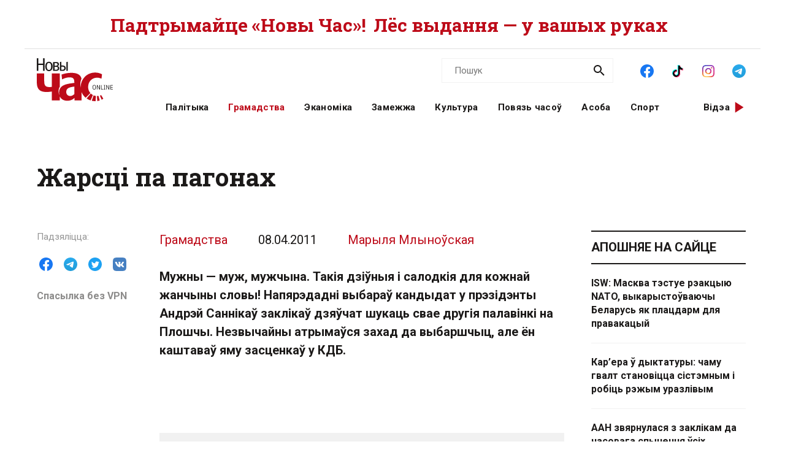

--- FILE ---
content_type: text/html; charset=utf-8
request_url: https://novychas.online/hramadstva/zharsc_pa_pagonah
body_size: 26343
content:
<!DOCTYPE html><html lang="be"><head><link rel="stylesheet" href="/assets/article-707b6b7fa17acdf375658bf9d72e0ca2f0f47a59f3299db39f33f013010c4327.css" media="all" data-turbo-track="reload" /><!-- Google Tag Manager -->
<script>(function(w,d,s,l,i){w[l]=w[l]||[];w[l].push({'gtm.start':
new Date().getTime(),event:'gtm.js'});var f=d.getElementsByTagName(s)[0],
j=d.createElement(s),dl=l!='dataLayer'?'&l='+l:'';j.async=true;j.src=
'https://www.googletagmanager.com/gtm.js?id='+i+dl;f.parentNode.insertBefore(j,f);
})(window,document,'script','dataLayer','GTM-NK9SLXW');</script>
<!-- End Google Tag Manager -->

<script src="/assets/application-f200d7a9fb22331a0ec8e2bed1e2a7db952de2fa6e9db8d4d0a731df57bdb1da.js" defer="defer" data-turbo-track="reload"></script>

<meta name="csrf-param" content="authenticity_token" />
<meta name="csrf-token" content="X6xWFUI9wKIvkjimylnyyXfav3Gg0Bct4-CZGC6VhpniMdUh8xLU87CAkon87c27bbaIAsRXozsG5uw4T6nong" /><meta content="width=device-width, initial-scale=1" name="viewport" /><title>Жарсці па пагонах | Новы Час</title>
<meta name="description" content="Мужны — муж, мужчына. Такія дзіўныя і салодкія для кожнай жанчыны словы! Напярэдадні выбараў кандыдат у прэзідэнты Андрэй Саннікаў заклікаў дзяўчат шукаць свае другія палавінкі на Плошчы. Незвычайны атрымаўся захад да выбаршчыц, але ён каштаваў яму засценкаў у КДБ.">
<link rel="canonical" href="https://novychas.online/hramadstva/zharsc_pa_pagonah">
<link rel="image_src" href="https://novychas.online/img/v1/news/full/8fc983a91396319d8c394084e2d749d7.jpg?f=c&amp;h=800&amp;o=0&amp;u=1715395350&amp;w=800">
<link rel="manifest" href="/manifest.json">
<meta property="og:site_name" content="Новы Час">
<meta property="og:locale" content="be_BY">
<meta property="og:type" content="article">
<meta property="og:title" content="Жарсці па пагонах">
<meta property="og:description" content="Мужны — муж, мужчына. Такія дзіўныя і салодкія для кожнай жанчыны словы! Напярэдадні выбараў кандыдат у прэзідэнты Андрэй Саннікаў заклікаў дзяўчат шукаць свае другія палавінкі на
Плошчы. Незвычайны атрымаўся захад да выбаршчыц, але ён каштаваў яму засценкаў у КДБ.">
<meta property="og:url" content="https://novychas.online/hramadstva/zharsc_pa_pagonah">
<meta property="og:image" content="https://novychas.online/img/v1/news/full/8fc983a91396319d8c394084e2d749d7.jpg?f=c&amp;h=800&amp;o=0&amp;u=1715395350&amp;w=800">
<meta name="twitter:site" content="@novychas">
<meta name="twitter:card" content="summary_large_image">
<meta name="twitter:title" content="Жарсці па пагонах">
<meta name="twitter:description" content="Мужны — муж, мужчына. Такія дзіўныя і салодкія для кожнай жанчыны словы! Напярэдадні выбараў кандыдат у прэзідэнты Андрэй Саннікаў заклікаў дзяўчат шукаць свае другія палавінкі на
Плошчы. Незвычайны атрымаўся захад да выбаршчыц, але ён каштаваў яму засценкаў у КДБ.">
<meta name="twitter:image" content="https://novychas.online/img/v1/news/full/8fc983a91396319d8c394084e2d749d7.jpg?f=c&amp;h=800&amp;o=0&amp;u=1715395350&amp;w=800">
<meta property="fb:pages" content="174987475859252">
<meta property="fb:app_id" content="1756714957945024">
<meta property="article:author" content="Марыля Млыноўская">
<meta property="article:published_time" content="2011-04-08T14:34:20+03:00">
<meta property="article:modified_time" content="2023-06-23T14:44:46+03:00">
<meta property="article:section" content="Грамадства">
<meta name="google-site-verification" content="10WKjibXRghBxZHXhqQKbOhp5Kj0g7nYcgTS498mMS8">
<meta name="yandex-verification" content="b2616914df09d1ae">
<meta name="theme-color" content="#96343c">
<meta name="author" content="Марыля Млыноўская"><script type="application/ld+json">[{"@context":"https://schema.org","@type":"NewsArticle","headline":"Жарсці па пагонах","datePublished":"2011-04-08T14:34:20+03:00","dateModified":"2023-06-23T14:44:46+03:00","articleSection":"Грамадства","description":"Мужны — муж, мужчына. Такія дзіўныя і салодкія для кожнай жанчыны словы! Напярэдадні выбараў кандыдат у прэзідэнты Андрэй Саннікаў заклікаў дзяўчат шукаць свае другія палавінкі на\nПлошчы. Незвычайны атрымаўся захад да выбаршчыц, але ён каштаваў яму засценкаў у КДБ.","url":"https://novychas.online/hramadstva/zharsc_pa_pagonah","inLanguage":"be","publisher":{"name":"Новы Час","legalName":"Novy Chas LLC","email":"novychas@gmail.com","url":"https://novychas.online","@type":"Organization"},"image":["https://novychas.online/img/v1/news/full/8fc983a91396319d8c394084e2d749d7.jpg?f=f\u0026h=800\u0026o=0\u0026u=1715395350\u0026w=800"],"author":{"@type":"Person","name":"Марыля Млыноўская","url":"https://novychas.online/author/%D0%9C%D0%B0%D1%80%D1%8B%D0%BB%D1%8F%20%D0%9C%D0%BB%D1%8B%D0%BD%D0%BE%D1%9E%D1%81%D0%BA%D0%B0%D1%8F"}},{"name":"Новы Час","legalName":"Novy Chas LLC","email":"novychas@gmail.com","url":"https://novychas.online","@context":"https://schema.org","@type":"Organization"},{"@context":"https://schema.org","@type":"BreadcrumbList","itemListElement":[{"name":"Грамадства","item":"https://novychas.online/hramadstva","@type":"ListItem","position":1},{"name":"Жарсці па пагонах","@type":"ListItem","position":2}]},{"@context":"https://schema.org","@type":"BreadcrumbList","itemListElement":[{"name":"Марыля Млыноўская","item":"https://novychas.online/author/%D0%9C%D0%B0%D1%80%D1%8B%D0%BB%D1%8F%20%D0%9C%D0%BB%D1%8B%D0%BD%D0%BE%D1%9E%D1%81%D0%BA%D0%B0%D1%8F","@type":"ListItem","position":1},{"name":"Жарсці па пагонах","@type":"ListItem","position":2}]}]</script></head><body class="novychas-body-v4 novychas-v4 branded" data-generated="2026-02-01T18:09:32+03:00" data-generated-fmt="2026-02-01 18:09:32" data-spy="scroll" data-target="#cardsnavigator"><div class="embeds"> <!-- Google Tag Manager (noscript) -->
<noscript><iframe src="https://www.googletagmanager.com/ns.html?id=GTM-NK9SLXW"
height="0" width="0" style="display:none;visibility:hidden"></iframe></noscript>
<!-- End Google Tag Manager (noscript) -->
<script>  
  try {
    window.dataLayer||=[];
      // window.dataLayer.push( {"event":"page_view","page":{"page_type":"article","page_language":"be"},"content":{"content_author":"Марыля Млыноўская","content_category":"Грамадства","content_enquiry":false,"content_has_image":true,"content_has_video":false,"content_has_age_checker":false,"content_published":"08|04|2011","content_source":"editorial","content_type":"article","content_wordcount":1326}} ); 
      window.dataLayer.push( {"event":"page_view","page":{"page_type":"article","page_language":"be"},"content":{"content_author":"Марыля Млыноўская","content_category":"Грамадства","content_enquiry":false,"content_has_image":true,"content_has_video":false,"content_has_age_checker":false,"content_published":"08|04|2011","content_source":"editorial","content_type":"article","content_wordcount":1326}} );
  } catch (e) {
    console.log("DataLayer failure: ", e);
  }   
</script>
</div><div class="modals"></div><aside class="pagewide-banner top-block bg-white">  <!-- banner..start --> 
  <div class="top-box" data-novychas-banner-campaign="donate" data-novychas-banner-creative="topmost" data-novychas-banner-track="view,click" id="novychas-banner-donate-topmost"><div class="container g-2 g-md-0"><div class="row gx-0 gx-md-5 px-3 px-md-0"><div class="col col-12"><a title="Падтрымайце «Новы Час»! Лёс выдання — у вашых руках" class="novychas-link stretched-link" href="/hramadstva/ljos-novaha-czasu-u-vaszyh-rukah-redakcyja-te"><p class="topmost w-100 d-flex justify-content-center align-items-center overflow-hidden flex-column flex-lg-row">Падтрымайце «Новы Час»! <span class="extension mx-md-2">Лёс выдання — у вашых руках</span></p></a></div></div></div></div>
  <!-- banner..end --> 
</aside><header class="site-header ncnavbar fixed-top"><div class="container navbar-container g-2 g-md-0"><div class="pagetop" data-content-loader-load-scripts-value="true" data-content-loader-url-value="/data/snippets/pagetop_article/3257:1769958572:203394:0" data-controller="content-loader" style="display:hidden;"></div><div class="dummy background"></div><div class="row gx-0 px-3 py-2 gx-md-5 px-md-0 g-lg-5 py-lg-0 px-lg-0"><div class="col-6 col-lg-2"><a class="navbar-logo logo-wrapper" title="Новы Час: незалежнае беларускамоўнае выданне" href="/"><img alt="Новы Час Online" title="Пра Беларусь і па-беларуску: палітыка, эканоміка, культура, гісторыя, мова, людзі. Навіны і аналітыка для тых, хто ўмее думаць самастойна." width="124" height="70" src="/assets/logo-5042dca5bd9032c8b536ab9f43204f31e31e4f84ae48fedc6a4dc330c20d1144.svg" /></a></div><div class="col-6 d-lg-none d-inline-flex justify-content-end"><a role="button" data-bs-toggle="collapse" data-bs-target="#navbar-menu" aria-haspopup="true" aria-expanded="false" aria-owns="navbar-menu" class="novychas-link link-empty menu-button navbar-toggler" title="Меню"></a></div><div class="col-12 col-lg-10"><div class="menu-groups-box navbar-menu collapse" id="navbar-menu"><nav class="menu-group navigation"><div class="menu-group categories"><a rel="category" class="novychas-link navigation category" title="Беларуская палітыка" href="/palityka">Палітыка</a><a rel="category" class="novychas-link navigation category current" title="Грамадства: супольнасць, правы чалавека, актывізм" href="/hramadstva">Грамадства</a><a rel="category" class="novychas-link navigation category" title="Эканоміка: Беларусь і свет" href="/ekanomika">Эканоміка</a><a rel="category" class="novychas-link navigation category" title="Замежжа: навіны і аналітыка" href="/zamezza">Замежжа</a><a rel="category" class="novychas-link navigation category" title="Культура: Беларусь і свет" href="/kultura">Культура</a><a rel="category" class="novychas-link navigation category" title="Повязь часоў: погляд у гісторыю" href="/poviaz">Повязь часоў</a><a rel="category" class="novychas-link navigation category" title="Асоба: людзі, вартыя ўвагі" href="/asoba">Асоба</a><a rel="category" class="novychas-link navigation category" title="Спорт: падзеі, асобы, тэндэнцыі" href="/sport">Спорт</a></div><div class="menu-group extra-navigation"><div class="menu-item video"><a class="novychas-link navigation video" title="Аўтарскія відэасюжэты на актуальныя тэмы" href="/video">Відэа</a></div></div></nav><div class="menu-group widgets-box"><div class="menu-group features"><div class="menu-item search"><form action="/search" class="novychas-search-form v4 in-menu" method="get" rel="search" role="search"><input id="q" name="q" placeholder="Пошук" type="search" /><button type="submit"><img alt="Пошук" src="/assets/icons/ui/search-d43047783f3f8aea91050264895278ad6df2edca53811b0b574ed221b9e514af.svg" /></button></form></div><div class="menu-item social"><menu class="novychas-social-links v4"><li><a title="«Новы Час» у Facebook" class="primary external" data-platform="facebook" rel="me" target="_blank" href="https://www.facebook.com/novychas"><img width="30" height="30" loading="lazy" alt="Facebook" onerror="this.style.display=&#39;none&#39;" src="/assets/icons/social/facebook-b00c5aa1635af565bd12ee797ede651f4b03fc916294e222c90eb701aae383a3.svg" /></a></li><li><a title="«Новы Час» у TikTok" class="primary external" data-platform="tiktok" rel="me" target="_blank" href="https://www.tiktok.com/@novy.chas"><img width="30" height="30" loading="lazy" alt="TikTok" onerror="this.style.display=&#39;none&#39;" src="/assets/icons/social/tiktok-d887e57deb53e0b251e9a31931cdfb240e9a0fc36eb32e4f953555b37f3de60f.svg" /></a></li><li><a title="«Новы Час» у Instagram" class="primary external" data-platform="instagram" rel="me" target="_blank" href="https://instagram.com/novychas/"><img width="30" height="30" loading="lazy" alt="Instagram" onerror="this.style.display=&#39;none&#39;" src="/assets/icons/social/instagram-ae27e335950ae1d812a84ddf0636fb24f3fc6fb999d837865fe404a31db7f55c.svg" /></a></li><li><a title="«Новы Час» у Telegram" class="primary external" data-platform="telegram" rel="me" target="_blank" href="https://t.me/novychas"><img width="30" height="30" loading="lazy" alt="Telegram" onerror="this.style.display=&#39;none&#39;" src="/assets/icons/social/telegram-1c9780f7111239c6a7c72de96f5ac52d75bb65d45c8ad07b461362a478d7f917.svg" /></a></li><li><a title="«Новы Час» у Twitter" class="external" data-platform="twitter" rel="me" target="_blank" href="https://twitter.com/novychas"><img width="30" height="30" loading="lazy" alt="Twitter" onerror="this.style.display=&#39;none&#39;" src="/assets/icons/social/twitter-8e529e70004de36942cb2a5afad49d262d9f0aba1a6fb374522deb7a950ceae9.svg" /></a></li><li><a title="«Новы Час» у OK" class="external" data-platform="ok" rel="me" target="_blank" href="https://ok.ru/group/56208875782167"><img width="30" height="30" loading="lazy" alt="Одноклассники" onerror="this.style.display=&#39;none&#39;" src="/assets/icons/social/ok-9fee7a4b7aa3b18f8fa912b23419ab97ac0b3c349bd4ada775d2c0ed0f458d15.svg" /></a></li><li><a title="«Новы Час» на YouTube" class="external" data-platform="youtube" rel="me" target="_blank" href="https://www.youtube.com/@novychas.online"><img width="30" height="30" loading="lazy" alt="YouTube" onerror="this.style.display=&#39;none&#39;" src="/assets/icons/social/youtube-a9296b650036aedcf08b59e5698d8a7d374e4f7a734ccf8f21657aa253f2e3f6.svg" /></a></li></menu></div></div><div class="menu-group weather" data-content-loader-refresh-interval-value="300000" data-content-loader-url-value="/data/snippets/refresh/weather" data-controller="content-loader"></div></div></div></div></div></div></header><div class="container g-2 g-md-0 main" id="main-container"><div class="dummy background"></div><main><article class="novychas-publication row g-0 gx-md-5 default"><header class="col-12"><h1>Жарсці па пагонах</h1></header><aside class="controls d-none d-xl-block col-xl-2"><div class="sharing sidebar"><div class="sharing-block buttons"><menu class="list-group list-group-horizontal"><li><button name="button" type="button" title="Падзяліцца ў Facebook" class="btn btn-link btn-share" data-platform="facebook" data-target="https://www.facebook.com/sharer/sharer.php?u=https%3A%2F%2Fd16qdjybyala21.cloudfront.net%2Fhramadstva%2Fzharsc_pa_pagonah"><img width="30" height="30" loading="lazy" alt="Падзяліцца ў Facebook" src="/assets/icons/social/facebook-b00c5aa1635af565bd12ee797ede651f4b03fc916294e222c90eb701aae383a3.svg" /></button></li><li><button name="button" type="button" title="Падзяліцца ў Telegram" class="btn btn-link btn-share" data-platform="telegram" data-target="https://t.me/share/url?url=https%3A%2F%2Fd16qdjybyala21.cloudfront.net%2Fhramadstva%2Fzharsc_pa_pagonah"><img width="30" height="30" loading="lazy" alt="Падзяліцца ў Telegram" src="/assets/icons/social/telegram-1c9780f7111239c6a7c72de96f5ac52d75bb65d45c8ad07b461362a478d7f917.svg" /></button></li><li><button name="button" type="button" title="Падзяліцца ў Twitter" class="btn btn-link btn-share" data-platform="twitter" data-target="https://twitter.com/intent/tweet?text=%D0%96%D0%B0%D1%80%D1%81%D1%86%D1%96+%D0%BF%D0%B0+%D0%BF%D0%B0%D0%B3%D0%BE%D0%BD%D0%B0%D1%85&amp;url=https%3A%2F%2Fd16qdjybyala21.cloudfront.net%2Fhramadstva%2Fzharsc_pa_pagonah&amp;via=novychas"><img width="30" height="30" loading="lazy" alt="Падзяліцца ў Twitter" src="/assets/icons/social/twitter-8e529e70004de36942cb2a5afad49d262d9f0aba1a6fb374522deb7a950ceae9.svg" /></button></li><li><button name="button" type="button" title="Падзяліцца ў VK" class="btn btn-link btn-share" data-platform="vk" data-target="https://vk.com/share.php?url=https%3A%2F%2Fd16qdjybyala21.cloudfront.net%2Fhramadstva%2Fzharsc_pa_pagonah"><img width="30" height="30" loading="lazy" alt="Падзяліцца ў VK" src="/assets/icons/social/vk-70406bc9ebe28d9a88ba49f278eef2379d144cbfdb2cb5c5f4e583a91a4d1671.svg" /></button></li></menu></div><div class="sharing-block link"><a title="Для доступа з Беларусі" target="_blank" class="h6 m-0 novychas-link external mirror text-truncate w-100" href="https://d16qdjybyala21.cloudfront.net/hramadstva/zharsc_pa_pagonah">Спасылка без VPN</a></div></div></aside><div class="publication-body col col-lg-9 col-xl-7"><div class="references"><div class="basic"><a title="Грамадства" class="novychas-link article-parent-link list-group-item" href="/hramadstva">Грамадства</a><a title="Усе публікацыі за 08.04.2011" class="novychas-link article-date-link list-group-item" href="/date/2011-04-08"><time datetime="2011-04-08T14:34:20+03:00">08.04.2011</time></a></div><div class="author"><address class="list-group-item"><a title="Марыля Млыноўская: усе публікацыі" class="novychas-link article-author-link" rel="author" href="/author/Марыля%20Млыноўская">Марыля Млыноўская</a></address></div></div><s></s><p class="lead"><strong>Мужны — муж, мужчына. Такія дзіўныя і салодкія для кожнай жанчыны словы! Напярэдадні выбараў кандыдат у прэзідэнты Андрэй Саннікаў заклікаў дзяўчат шукаць свае другія палавінкі на
Плошчы. Незвычайны атрымаўся захад да выбаршчыц, але ён каштаваў яму засценкаў у КДБ. </strong></p><p>﻿
        </p><figure class="novychas image"><picture class="novychas" data-src="/img/v1/news/full/8fc983a91396319d8c394084e2d749d7.jpg?f=f&amp;h=800&amp;o=0&amp;u=1715395350&amp;w=1200" data-toggle="lightbox-custom" data-type="image"><source media="(min-width: 1200px)" srcset="/img/v1/news/full/8fc983a91396319d8c394084e2d749d7.jpg?f=f&amp;h=495&amp;o=1&amp;u=1715395350&amp;w=660" type="image/webp"><source media="(min-width: 1200px)" srcset="/img/v1/news/full/8fc983a91396319d8c394084e2d749d7.jpg?f=f&amp;h=495&amp;o=0&amp;u=1715395350&amp;w=660" type="image/jpeg"><source media="(min-width: 768px)" srcset="/img/v1/news/full/8fc983a91396319d8c394084e2d749d7.jpg?f=f&amp;h=540&amp;o=1&amp;u=1715395350&amp;w=720" type="image/webp"><source media="(min-width: 768px)" srcset="/img/v1/news/full/8fc983a91396319d8c394084e2d749d7.jpg?f=f&amp;h=540&amp;o=0&amp;u=1715395350&amp;w=720" type="image/jpeg"><source srcset="/img/v1/news/full/8fc983a91396319d8c394084e2d749d7.jpg?f=f&amp;h=396&amp;o=1&amp;u=1715395350&amp;w=528" type="image/webp"><source srcset="/img/v1/news/full/8fc983a91396319d8c394084e2d749d7.jpg?f=f&amp;h=396&amp;o=0&amp;u=1715395350&amp;w=528" type="image/jpeg"><img alt="8fc983a91396319d8c394084e2d749d7.jpg" class="novychas" loading="eager" src="/img/v1/news/full/8fc983a91396319d8c394084e2d749d7.jpg?f=f&amp;h=396&amp;o=0&amp;u=1715395350&amp;w=528" title="8fc983a91396319d8c394084e2d749d7.jpg"></picture></figure><p></p><p><strong>Мужны — муж, мужчына. Такія дзіўныя і салодкія для кожнай жанчыны словы! Напярэдадні выбараў кандыдат у прэзідэнты Андрэй Саннікаў заклікаў дзяўчат шукаць свае другія палавінкі на
Плошчы. Незвычайны атрымаўся захад да выбаршчыц, але ён каштаваў яму засценкаў у КДБ.</strong><span class="br"><br></span>
У тую ноч інтымныя спатканні здзейсніліся, але скончыліся кепска. Мужчыны на пару з адшукаўшымі іх дзяўчатамі падчас жорсткага разгону былі збітыя, схопленыя і кінутыя за краты. Астатніх, каго
выпадкова абмінуў хапун, пазней расшуквалі, дапытвалі і катавалі ў КДБ, іх сваякі патрапілі пад віхраслуп гвалтоўных ператрусаў. Практычна ўсе, хто мог кінуць цень на постаць Іхняй Вялікасці, былі
пазбаўлены асабістых кампутараў, ноўтбукаў, тэлефонаў і г.д. Гэтыя падзеі я іранічна назвала «днямі адчыненых дзвярэй». Яны нагадалі мне пра недалёкае камуністычнае мінулае.<span class="br"><br></span>
Тады прадстаўнікі кіруючай наменклатуры заўсёды няблага жылі за кошт нарабаванага ў насельніцтва дабра. І ад пачатку рабаванне прыкрывалася прывабнымі лозунгамі. «Мір —
народам!», «Зямля — сялянам!», «Улада — саветам!». Але замест міру камуністы прынеслі войны, у тым ліку па вынішчэнні ўласнага
насельніцтва; замест сваёй зямлі сяляне атрымалі калгасы і раскулачванні; саветы ж сталіся ілжэдэмакратычнай абгорткай дыктатуры.<span class="br"><br></span>
Яшчэ з дзяцінства я добра памятаю, што стаўленне да людзей у міліцэйскай форме было кепскае. Іх баяліся, але не паважалі. На лавах у дворыках бабулі з насцярогай праводзілі позіркам міліцыянераў.
Магчыма, помнілі тыя жахі, што масава ўчыняліся прадстаўнікамі ЧК—ДПУ—НКУС, МДБ—КГБ.<span class="br"><br></span>
Нечаканая дэталь раптам ажывіла ў памяці і той дворык дзяцінства, і тых бабулек на лавачках, і тое ўспрыняцце людзей у форме. Трымаю ў руках газету «Работа для Вас». Бачу адразу
некалькі абвестак з вакансіямі на пасаду міліцыянта і міліцыянта-кіроўцы. «Няўжо іх не хапае?!» — першая рэакцыя. І другая: «Ого, колькі даброт ім у абмен за
спакусу паздзекавацца з людзей ад імя ўлады!» Стабільны заробак, сацыяльныя гарантыі, абмундзіраванне, магчымасць бясплатнага навучання ў вышэйшых і сярэдніх установах МУС Рэспублікі
Беларусь з захоўваннем заработнай платы! Пенсійнае забеспячэнне — з 45-ці гадоў! Менавіта так: матэрыяльныя даброты за права паздзекавацца, а не за ахову маёй бяспекі.<span class="br"><br></span>
Я бачыла, як чалавекападобныя ў спецназаўскай форме 19 снежня ля станцыі метро «Плошча Леніна» павалілі на зямлю і збівалі ў кроў жанчыну сярэдняга ўзросту. Шок ад убачанага, і не
магу забыцца: жанчына на снезе, а вакол 7–8 амапаўцаў, з дубінкамі на ўзмах. У народзе кажуць — «мяцелілі». Астатніх людзей, раздробленых на маленькія часткі,
адсоўвалі ў метро, і нельга было дапамагчы…<span class="br"><br></span>
Мая жаночая сутнасць крыкам крычыць: «Як жа гэта так, чаму зграя узброеных мужыкоў збівала паваленую на зямлю, непрытомную жанчыну?» З дзяцінства помню запаветы з мужчынскага
кодэксу годнасці: ляжачага не б’юць, біцца са слабейшым — ганьба, жанчыну біць — ты не мужчына». Дык што не так? Збой у сістэме? Ці баевікоў са спецслужбаў
заразілі нейкім злаякасным вірусам, і яны не ведаюць, што твораць? Атрафія мозгу і рабская псіхалогія ўшчэнт вытравіла з іх душаў адчуванне мужчынскай годнасці?<span class="br"><br></span>
Ноччу 19 снежня спецназавец зламаў нагу 22-гадовай Мае Абромчык. Дактары кажуць, што пералом быў прафесійным: білі, каб зламаць. У звязку з гэтай гісторыяй мушу сказаць усім подлым і хлуслівым
асобам, якія маюць нахабнасць заяўляць: «А няма чаго было хадзіць. Вас жа папярэджвалі». Мая Абромчык на акцыі 19-га не была, не паспела патрапіць… Больш таго, сярод
затрыманых і кінутых у СІЗА ў тую ноч было шмат людзей, якія і блізка не падыходзілі да Плошчы, былі схоплены наводдаль ад яе. Хтосьці па дарозе дадому пасля асабістых спраў, хтосьці на тралейбусным
прыпынку.<span class="br"><br></span>
І яшчэ хачу сказаць тым, хто абраў іншую формулу жыцця, хто скарыўся, схаваў у кішэню свой гонар, хто не рызыкуе заступіцца за сябра ці знаёмага, хто з-за страху перад начальствам галасуе
«так, як загадана»: гэта зусім не значыць, што бяда вас абміне, зачэпіцца за кагосьці іншага, «няправільнага», бел-чырвона-белага. У нас зусім неабавязкова мець
адметны светапогляд і ўдзельнічаць у палітычным жыцці краіны, каб апынуцца ў турме, быць збітым ці забітым. Калі вы апранулі на вочы ружовыя акуляры, гэта не значыць, што людзі ў форме не павыбіваюць
у іх шкло. Узгадаем хаця б дзяўчыну з Рагачова, якую п’яны ўчастковы міліцыянт застрэліў у галаву. Так, яго судзілі. Але здзіўляюць абставіны, якія прадвызначылі гэтую трагедыю. Кампанія
міліцыянтаў, адзін з якіх п’яны, са зброяй, спакойна разгульвала сярод мірнага насельніцтва, дыктавала сваю волю.<span class="br"><br></span>
* * *<span class="br"><br></span>
За 16 апошніх гадоў Беларусь заняла вядучае месца сярод краінаў свету па колькасці міліцыянтаў на душу насельніцтва! Стала страшна хадзіць па вуліцах! Нематываваныя напады, затрыманні і арышты па
смехатворных і надуманых абвінавачваннях, ліпавыя справы, ілжэсведчанні на судах! На вуліцах на кожным кроку — міліцыянт.<span class="br"><br></span>
За апошнія 16 гадоў Беларусь заняла лідуючае месца сярод краінаў свету па колькасці крымінальнікаў на душу насельніцтва! Дык чым займаюцца спецслужбы? Абмундзіраваннем і стабільным заробкам дзяржава
яшчэ забяспечыць можа, але ж культуру і добрыя манеры штучна не навяжаш! Якімі, напрыклад, нормамі маралі кіраваліся тыя дзяржаўныя злачынцы, якія давялі да самагубства праваабаронцу Яну Палякову?
Сапраўды, насілля, хітрасці і подласці трэба было прыкласці шмат, каб прымусіць добрага, светлага чалавека, маладую жанчыну звесці рахунак з жыццём! Ці не жадаюць людзі ў форме і пагонах выконваць
свае прамыя абавязкі?!<span class="br"><br></span>
Некаторыя знаёмыя супакойваюць, кажуць, што ёсць сярод іх і добрыя людзі. Жанчыны, не лямантуйце! Сапраўдныя мужыкі ёсць! Яны адмовіліся ісці супраць свайго народа, адмовіліся збіваць жанчын у кроў,
ламаць ім ногі і рукі, ставіць беларусаў на расцяжку ў засценках КДБ!<span class="br"><br></span>
Яны своечасова скінулі з сябе ганебную форму і атрыбутыку. Гэта мужчыны, якія заўсёды будуць выклікаць захапленне і павагу. Іх імёны ўжо ўвайшлі ў гісторыю.<span class="br"><br></span>
Уладзімір Барадач, былы кіраўнік Мар’інагорскай брыгады спецназу, — у 1996 годзе выступіў у абарону Канстытуцыі, адкрыта заявіў, што «на Беларусі павінен панаваць не пахан,
а Закон», з-за пераследу быў вымушаны&nbsp; з’ехаць у эміграцыю. Аляксандр Класкоўскі, былы міліцыянт — 19 снежня 2010 года на Плошчы спрабаваў стрымаць спецназаўцаў,
угаворваў іх не збіваць безабаронных людзей; затрыманы і жорстка збіты, зараз утрымліваецца пад следствам. Юрый Захаранка, былы міністр унутраных спраў Беларусі — адмовіўся парушаць законы,
у выніку бясследна знік. Мікола Аўтуховіч, удзельнік афганскай кампаніі — за спробу абірацца кандыдатам у дэпутаты, а таксама за змаганне з карупцыяй у вышэйшых эшалонах улады быў незаконна
пакараны па сфабрыкаванай справе і асуджаны да 5 гадоў і двух месяцаў пазбаўлення волі ў калоніі строгага рэжыму, адбывае пакаранне ў Івацэвіцкай калоніі. Мікалай Статкевіч, палкоўнік у запасе,
стваральнік і кіраўнік беларускага згуртавання вайскоўцаў, дэмакратычны палітык, кандыдат у прэзідэнты — неаднойчы галадаў у абарону правоў беларусаў, зараз знаходзіцца за кратамі, пад
следствам. Мікалай Казлоў, падпалкоўнік міліцыі — адмовіўся ўдзельнічаць у фальсіфікацыях выбараў, патрабаваў распачацця крымінальнай справы па фактах фальсіфікацый на сваім участку. Міхаіл
Казлоў, падпалкоўнік міліцыі — займаўся расследаваннем карупцыйных спраў высокапастаўленых чыноўнікаў, быў асуджаны па крымінальнай справе разам з Мікалаем Аўтуховічам і іншыя.<span class="br"><br></span>
Раней пры знаёмстве з мужчынамі я не цікавілася іх службовым статусам. Гэта для мяне не было прыярытэтным. Калі чалавек інтэлектуальны, прыгожы, цікавы, дык навошта разбірацца ў яго пасадах? І мне
шэнціла. Каханыя не насілі пагоны, не былі чыноўнікамі і, тым больш — шасцёркамі, прыслугачамі. Але шмат што змянілася з таго часу. І сёння на знакі ўвагі з боку асоб процілеглага полу мой
розум рэагуе сполахам мноства думак: толькі б не міліцыянт, не амапавец, не сябра БРСМ!<span class="br"><br></span>
Вядома, у кожнай жанчыны — свой адметны густ. Але тупая чалавекападобная істота ў берцах, якая рэагуе толькі на каманду «фас», наўрад ці можа выклікаць хоць нейкую павагу.
Пра сэксуальнасць тут лепей памаўчаць. Будзь сабе гэтая істота хоць тройчы ў біцэпсах-трыцэпсах. Бо не сцерці са стужкі свядомасці страшныя кадры, як біяробаты ў чорным, выконваючы каманду
«фас», кідаюцца на людзей, збіваюць з ног, збіваюць нагамі і дубінкамі. Няўжо іх саміх ад сябе саміх не ванітуе?<span class="br"><br></span>
Таму, асобы ў форме і пагонах, скажу вам па сакрэту, калі няма смеласці не выслугоўвацца за грошы, мець чалавечую годнасць, нічога акрамя жалю і агіды вы не выклікаеце. У жанчыны ніколі не ўзнікне
жадання спаць з гадам. Дзяржаўнай сістэме такія патрэбны імпатэнтамі. Такімі вы і будзеце, калі не ў наўпроставым, то ў маральным плане. Пакуль не знойдзеце смеласці забіць у сабе гада. Лінгвістыка
тут як ніколі дарэчы. У перакладзе з беларускай мовы на рускую слова «гад» азначае «пресмыкающееся, тварь». І тут ёсць толькі чорнае і белае, без аніякіх адценняў.
З дакладнасцю па Дастаеўскаму: альбо ты «тварь дрожащая», альбо «право имеешь». Не бывае ў нас так, каб напалову міліцыянер, а напалову супраць гвалтоўнага рэжыму.
Бо прынцыпы не дзеляцца.<span class="br"><br></span>
Ды будуць мужыкі мужчынамі.</p><aside class="sharing bottom" data-controller="article-bottom-tracker"><div class="sharing-block buttons"><menu class="list-group list-group-horizontal"><li><button name="button" type="button" title="Падзяліцца ў Facebook" class="btn btn-link btn-share" data-platform="facebook" data-target="https://www.facebook.com/sharer/sharer.php?u=https%3A%2F%2Fd16qdjybyala21.cloudfront.net%2Fhramadstva%2Fzharsc_pa_pagonah"><img width="30" height="30" loading="lazy" alt="Падзяліцца ў Facebook" src="/assets/icons/social/facebook-b00c5aa1635af565bd12ee797ede651f4b03fc916294e222c90eb701aae383a3.svg" /></button></li><li><button name="button" type="button" title="Падзяліцца ў Telegram" class="btn btn-link btn-share" data-platform="telegram" data-target="https://t.me/share/url?url=https%3A%2F%2Fd16qdjybyala21.cloudfront.net%2Fhramadstva%2Fzharsc_pa_pagonah"><img width="30" height="30" loading="lazy" alt="Падзяліцца ў Telegram" src="/assets/icons/social/telegram-1c9780f7111239c6a7c72de96f5ac52d75bb65d45c8ad07b461362a478d7f917.svg" /></button></li><li><button name="button" type="button" title="Падзяліцца ў Twitter" class="btn btn-link btn-share" data-platform="twitter" data-target="https://twitter.com/intent/tweet?text=%D0%96%D0%B0%D1%80%D1%81%D1%86%D1%96+%D0%BF%D0%B0+%D0%BF%D0%B0%D0%B3%D0%BE%D0%BD%D0%B0%D1%85&amp;url=https%3A%2F%2Fd16qdjybyala21.cloudfront.net%2Fhramadstva%2Fzharsc_pa_pagonah&amp;via=novychas"><img width="30" height="30" loading="lazy" alt="Падзяліцца ў Twitter" src="/assets/icons/social/twitter-8e529e70004de36942cb2a5afad49d262d9f0aba1a6fb374522deb7a950ceae9.svg" /></button></li><li><button name="button" type="button" title="Падзяліцца ў VK" class="btn btn-link btn-share" data-platform="vk" data-target="https://vk.com/share.php?url=https%3A%2F%2Fd16qdjybyala21.cloudfront.net%2Fhramadstva%2Fzharsc_pa_pagonah"><img width="30" height="30" loading="lazy" alt="Падзяліцца ў VK" src="/assets/icons/social/vk-70406bc9ebe28d9a88ba49f278eef2379d144cbfdb2cb5c5f4e583a91a4d1671.svg" /></button></li></menu></div><div class="sharing-block link"><a title="Для доступа з Беларусі" target="_blank" class="h6 m-0 novychas-link external mirror text-truncate w-100" href="https://d16qdjybyala21.cloudfront.net/hramadstva/zharsc_pa_pagonah">Спасылка без VPN</a></div></aside><aside class="cta promo">  <!-- banner..start --> 
  <p class="h2 px-0 red">Шаноўныя чытачы!</p><p class="h3 px-0">Дэмакратычнае грамадства немагчыма без моцнай грамадзянскай супольнасці і незалежных медыя.</p><p class="px-0">На жаль, цяпер рэдакцыя перажывае надзвычай складаны час.  Мы спрабуем вырашыць праблемы, але наўпрост зараз сітуацыя крытычная. </p><p class="px-0">Без фінансавага ўдзелу чытачоў далейшае існаванне выдання зробіцца немагчымым.  Мы вельмі хочам працаваць для вас далей, таму звяртаемся па падтрымку. </p><p class="px-0">Любая дапамога будзе дарэчнай! </p><div class="d-flex flex-row justify-content-end"><a class="novychas-link btn novychas-button " id="novychas-banner-donate-cta-democracy-details" title="Падрабязней" data-novychas-banner-track="view,click" data-novychas-banner-campaign="donate" data-novychas-banner-creative="cta-democracy-details" data-controller="banner-view-tracker" href="/hramadstva/ljos-novaha-czasu-u-vaszyh-rukah-redakcyja-te">Падрабязней</a></div>
  <!-- banner..end --> 
</aside></div><aside class="sidebar rightbar col-12 col-lg-3 px-3 px-lg-0"><section class="recent news articles-list cards-list nclist"><header><a title="Навіны" class="novychas-link section-header-link section-header-primary" href="/naviny">Апошняе на сайце</a></header><ul class="list-group links-list"><li><a class="novychas-link article-link text-link" title="Масква фактычна паглынула Беларусь і прымяняе яе для небяспечных правакацый супраць NATO, пішуць эксперты амерыканскага Інстытута вывучэння вайны (ISW). Яны лічаць, што залёт аэрастатаў у Польшчу — не кантрабанда, а «нулявая фаза» падрыхтоўкі да вайны." href="/zamezza/isw-maskva-testue-reakcyju-nato-vykarystouvajucz">ISW: Масква тэстуе рэакцыю NATO, выкарыстоўваючы Беларусь як плацдарм для правакацый</a></li><li><a class="novychas-link article-link text-link" title="Як у аўтарытарных рэжымах жорсткі гвалт служыць механізмам кар’ернага росту і чаму гэта робіць сістэму слабейшай у крызісе — агляд тэзісаў з новай кнігі Making a Career in Dictatorship (Gläßel &amp; Scharpf, Oxford, 2025)" href="/zamezza/kar-era-u-dyktatury-czamu-hvalt-stanovicca-sistem">Кар’ера ў дыктатуры: чаму гвалт становіцца сістэмным і робіць рэжым уразлівым</a></li><li><a class="novychas-link article-link text-link" title="Напярэдадні зімовых Алімпійскіх і Паралімпійскіх гульняў у гарадах Мілан і Корціна-д’Ампеца, ААН звярнулася з заклікам да часовага спынення ўзброеных канфліктаў на 52 дні. А Дональд Трамп кажа пра шанцы ўрэгулявання вайны ва Украіне." href="/zamezza/aan-zvjarnulasja-z-zaklikam-da-czasovaha-spynennja">ААН звярнулася з заклікам да часовага спынення ўсіх узброеных канфліктаў на 52 дні</a></li><li><a class="novychas-link article-link text-link" title="ШІЗА для Арцёма Лябедзькі, катаванні і ізаляцыя Сяргея Ботвіча, новае «экстрэмісцкае фармаванне» і пашырэнне «спісу экстрэмістаў». Хронікі рэпрэсій у Беларусі за 30 студзеня." href="/palityka/syn-ljabedzki-u-sziza-katavanni-byloha-biznesouca">Сын Лябедзькі ў ШІЗА, катаванні былога бізнесоўца і новае «экстрэмісцкае фармаванне». Хронікі рэпрэсій 30 студзеня</a></li><li><a class="novychas-link article-link text-link" title="Прэзідэнт Украіны Уладзімір Зяленскі лічыць недарэчнай Беларусь як месца правядзення перамоў па заканчэнні вайны ва Украіне. У той жа час ён мае намер прызначыць упаўнаважанага па Беларусі, які б супрацоўнічаў з дэмакратычнымі сіламі." href="/zamezza/uladzimir-zjalenski-kateharyczna-admauljaecca-ad-p">Уладзімір Зяленскі катэгарычна адмаўляецца ад перамоў з Пуціным у Беларусі</a></li><li><a class="novychas-link article-link text-link" title="Спецслужбы Латвіі папярэджваюць пра планы РФ на «Беларусь без Лукашэнкі». Разбіраемся, як слуханні ў Кангрэсе ЗША і рэзалюцыя ПАРЕ набліжаюць спецтрыбунал для кіраўніка Беларусі і чаму дыктатару не ўдасца застацца беспакараным." href="/palityka/pamiz-trampam-i-haahaj-hulni-lukaszenki-z-zsza-ne">Паміж Трампам і Гаагай: гульні Лукашэнкі з ЗША не ўратуюць яго ад трыбуналу?</a></li><li><a class="novychas-link article-link text-link" title="27 старонак у Threads прызнаныя «экстрэмісцкімі», новая справа супраць Міколы Дзядка, завочныя суды і прысуды за лайкі. Хроніка рэпрэсій." href="/palityka/staronka-novaha-czasu-u-threads-pryznanaja-ekst">Старонка «Новага Часу» ў Threads прызнаная «экстрэмісцкай». Хронікі рэпрэсій 29 студзеня</a></li><li><a class="novychas-link article-link text-link" title="Дзяржсакратар ЗША Марка Рубіё распавёў пра дасягнутае пагадненне па гарантыях бяспекі для Украіны. СМІ пішуць, што Еўропа менш разлічвае на ЗША ў пытаннях як дапамогі Украіне, так і ўласнай абароны." href="/zamezza/marka-rubijo-ahulnae-pahadnenne-pa-harantyjah-bja">Марка Рубіё: Агульнае пагадненне па гарантыях бяспекі для Украіны ўжо дасягнута</a></li><li><a class="novychas-link article-link text-link" title="Пракуратура Віцебшчыны масава ініцыюе «экстрэмісцкія» справы, палітвязням забараняюць вучыцца, цяжарную жанчыну трымаюць у калоніі. Хроніка рэпрэсій." href="/palityka/ekstremizm-u-internece-cisk-u-kalonijah-i-novyja">Экстрэмізм у інтэрнэце, ціск у калоніях і новыя палітвязні. Хронікі рэпрэсій 28 студзеня</a></li><li><a class="novychas-link article-link text-link" title="Галоўны рэдактар InformNapalm.org Раман Бурко ў Facebook публічна звярнуўся да ГУР Украіны і ўкраінскіх структур, якія займаюцца абменамі палонных з ініцыятывай абмену беларускай шпіёнкі на журналіста Дзяніса Івашына." href="/hramadstva/informnapalm-prosic-abmjanjac-zatrymanuju-u-kieve">InformNapalm просіць абмяняць затрыманую ў Кіеве беларускую шпіёнку на журналіста Дзяніса Івашына</a></li></ul></section></aside></article></main><aside class="outro readmore"><section class="ncgrid cards-grid"><header><a title="Грамадства: супольнасць, правы чалавека, актывізм" class="novychas-link section-header-link section-header-primary" href="/hramadstva">Грамадства</a><a aria-hidden="true" class="novychas-link section-link-readmore novychas-button" title="Грамадства: супольнасць, правы чалавека, актывізм" href="/hramadstva">Больш публікацый па тэме</a></header><div class="row g-5"><article class="col-sm-6 col-md-4 col-lg-3 card article-card"><header><a class="novychas-link article-link card-link stretched-link" title="Споведзь Вікторыі Кульшы: фальсіфікацыі выбараў, катаванні ў ПК-24, ШІЗА і ПКТ, чатыры прысуды па 411-м артыкуле і доўгачаканая воля." href="/hramadstva/asoby-2020-ha-viktoryja-kulsza-u-kalonii-mjane">Асобы 2020-га. Вікторыя Кульша: «У калоніі мяне катавалі так, быццам думалі, што не выйду». Эксклюзіў «Новага Часу»</a></header><footer class="article-info"><span class="category">Грамадства</span><time datetime="2026-01-22T16:38:00+03:00">22.01.2026</time></footer><picture><source srcset="/img/v1/images/viktoryja_kulsza_novy_czas1.jpg?f=c&amp;h=144&amp;o=1&amp;u=1769093686&amp;w=260" type="image/webp" width="260" height="144" media="(min-width: 1200px)">
<source srcset="/img/v1/images/viktoryja_kulsza_novy_czas1.jpg?f=c&amp;h=144&amp;o=0&amp;u=1769093686&amp;w=260" type="image/jpeg" width="260" height="144" media="(min-width: 1200px)">
<source srcset="/img/v1/images/viktoryja_kulsza_novy_czas1.jpg?f=c&amp;h=140&amp;o=1&amp;u=1769093686&amp;w=213" type="image/webp" width="213" height="140" media="(min-width: 768px)">
<source srcset="/img/v1/images/viktoryja_kulsza_novy_czas1.jpg?f=c&amp;h=140&amp;o=0&amp;u=1769093686&amp;w=213" type="image/jpeg" width="213" height="140" media="(min-width: 768px)">
<source srcset="/img/v1/images/viktoryja_kulsza_novy_czas1.jpg?f=c&amp;h=144&amp;o=1&amp;u=1769093686&amp;w=260" type="image/webp" width="260" height="144" media="(min-width: 576px)">
<source srcset="/img/v1/images/viktoryja_kulsza_novy_czas1.jpg?f=c&amp;h=144&amp;o=0&amp;u=1769093686&amp;w=260" type="image/jpeg" width="260" height="144" media="(min-width: 576px)">
<source srcset="/img/v1/images/viktoryja_kulsza_novy_czas1.jpg?f=c&amp;h=275&amp;o=1&amp;u=1769093686&amp;w=523" type="image/webp" width="523" height="275">
<source srcset="/img/v1/images/viktoryja_kulsza_novy_czas1.jpg?f=c&amp;h=275&amp;o=0&amp;u=1769093686&amp;w=523" type="image/jpeg" width="523" height="275">
<img class="article-image card-img-top ncimg-card" alt="«Яны думалі, што я не выйду»: Вікторыя Кульша пра катаванні і волю" loading="lazy" width="523" height="275" src="/img/v1/images/viktoryja_kulsza_novy_czas1.jpg?f=c&amp;h=275&amp;o=0&amp;u=1769093686&amp;w=523" /></picture></article><article class="col-sm-6 col-md-4 col-lg-3 card article-card"><header><a class="novychas-link article-link card-link stretched-link" title="Тое, што беларусы навучаюцца ў Расеі ў вайсковых ВНУ — само па сабе ня ёсьць заганным. Аднак небясьпека зразумелая: ніхто не дае гарантый, што мы не пабачым потым іх прозьвішчы ў сьпісах «Беларусаў, якія загінулі, ваюючы ва Украіне на баку РФ." href="/hramadstva/belarusy-pastupajuc-u-rasejskija-vajskovyja-vnu-k">Беларусы паступаюць у расейскія вайсковыя ВНУ: куды паступілі ў 2024-м і пра што гэта сьведчыць</a></header><footer class="article-info"><span class="category">Грамадства</span><time datetime="2026-01-13T08:00:00+03:00">13.01.2026</time></footer><picture><source srcset="/img/v1/images/i__3__2.webp?f=c&amp;h=144&amp;o=1&amp;u=1768203884&amp;w=260" type="image/webp" width="260" height="144" media="(min-width: 1200px)">
<source srcset="/img/v1/images/i__3__2.webp?f=c&amp;h=144&amp;o=0&amp;u=1768203884&amp;w=260" type="image/png" width="260" height="144" media="(min-width: 1200px)">
<source srcset="/img/v1/images/i__3__2.webp?f=c&amp;h=140&amp;o=1&amp;u=1768203884&amp;w=213" type="image/webp" width="213" height="140" media="(min-width: 768px)">
<source srcset="/img/v1/images/i__3__2.webp?f=c&amp;h=140&amp;o=0&amp;u=1768203884&amp;w=213" type="image/png" width="213" height="140" media="(min-width: 768px)">
<source srcset="/img/v1/images/i__3__2.webp?f=c&amp;h=144&amp;o=1&amp;u=1768203884&amp;w=260" type="image/webp" width="260" height="144" media="(min-width: 576px)">
<source srcset="/img/v1/images/i__3__2.webp?f=c&amp;h=144&amp;o=0&amp;u=1768203884&amp;w=260" type="image/png" width="260" height="144" media="(min-width: 576px)">
<source srcset="/img/v1/images/i__3__2.webp?f=c&amp;h=275&amp;o=1&amp;u=1768203884&amp;w=523" type="image/webp" width="523" height="275">
<source srcset="/img/v1/images/i__3__2.webp?f=c&amp;h=275&amp;o=0&amp;u=1768203884&amp;w=523" type="image/png" width="523" height="275">
<img class="article-image card-img-top ncimg-card" alt="Беларусы паступаюць у расейскія вайсковыя ВНУ: хто, куды, навошта" loading="lazy" width="523" height="275" src="/img/v1/images/i__3__2.webp?f=c&amp;h=275&amp;o=0&amp;u=1768203884&amp;w=523" /></picture></article><article class="col-sm-6 col-md-4 col-lg-3 card article-card"><header><a class="novychas-link article-link card-link stretched-link" title="Што азначае арышт Мадура для будучыні Беларусі? Разбіраем «рэкордныя» ЗВР Нацбанка, нафтавыя пагрозы для бюджэту і ініцыятыву Аб’яднанага пераходнага кабінета па нацыянальным дыялогу. Пакуль суседзі ідуць у ЕС, Мінск губляе апошніх саюзнікаў." href="/hramadstva/aryszt-madura-papjaredzanne-dlja-lukaszenki-urok">Арышт Мадура — папярэджанне для Лукашэнкі? Урок Каракаса для Мінска</a></header><footer class="article-info"><span class="category">Грамадства</span><time datetime="2026-01-09T08:00:00+03:00">09.01.2026</time></footer><picture><source srcset="/img/v1/images/upload_rts1f7bz_pic905_895x505_33712.jpg?f=c&amp;h=144&amp;o=1&amp;u=1767885863&amp;w=260" type="image/webp" width="260" height="144" media="(min-width: 1200px)">
<source srcset="/img/v1/images/upload_rts1f7bz_pic905_895x505_33712.jpg?f=c&amp;h=144&amp;o=0&amp;u=1767885863&amp;w=260" type="image/jpeg" width="260" height="144" media="(min-width: 1200px)">
<source srcset="/img/v1/images/upload_rts1f7bz_pic905_895x505_33712.jpg?f=c&amp;h=140&amp;o=1&amp;u=1767885863&amp;w=213" type="image/webp" width="213" height="140" media="(min-width: 768px)">
<source srcset="/img/v1/images/upload_rts1f7bz_pic905_895x505_33712.jpg?f=c&amp;h=140&amp;o=0&amp;u=1767885863&amp;w=213" type="image/jpeg" width="213" height="140" media="(min-width: 768px)">
<source srcset="/img/v1/images/upload_rts1f7bz_pic905_895x505_33712.jpg?f=c&amp;h=144&amp;o=1&amp;u=1767885863&amp;w=260" type="image/webp" width="260" height="144" media="(min-width: 576px)">
<source srcset="/img/v1/images/upload_rts1f7bz_pic905_895x505_33712.jpg?f=c&amp;h=144&amp;o=0&amp;u=1767885863&amp;w=260" type="image/jpeg" width="260" height="144" media="(min-width: 576px)">
<source srcset="/img/v1/images/upload_rts1f7bz_pic905_895x505_33712.jpg?f=c&amp;h=275&amp;o=1&amp;u=1767885863&amp;w=523" type="image/webp" width="523" height="275">
<source srcset="/img/v1/images/upload_rts1f7bz_pic905_895x505_33712.jpg?f=c&amp;h=275&amp;o=0&amp;u=1767885863&amp;w=523" type="image/jpeg" width="523" height="275">
<img class="article-image card-img-top ncimg-card" alt="Арышт Мадура, ЗВР Беларусі 2026 і заклік АПК да Круглага стала: аналіз палітычнай сітуацыі" loading="lazy" width="523" height="275" src="/img/v1/images/upload_rts1f7bz_pic905_895x505_33712.jpg?f=c&amp;h=275&amp;o=0&amp;u=1767885863&amp;w=523" /></picture></article><article class="col-sm-6 col-md-4 col-lg-3 d-flex d-md-none d-lg-flex card article-card"><header><a class="novychas-link article-link card-link stretched-link" title="2025-ы стаў годам выжывання і еднасці. Нягледзячы на спробы падзяліць народ на «збеглых» і астатніх, беларусы ствараюць новае і застаюцца разам. Аналіз пра вынікі года, мяккую беларусізацыю і адно агульнае жаданне на 2026-ы." href="/hramadstva/adno-zadanne-na-usih-my-usjo-jaszcze-adzinaja-n">Адно жаданне на ўсіх: Мы ўсё яшчэ — адзіная нацыя, нягледзячы на межы і краты</a></header><footer class="article-info"><span class="category">Грамадства</span><time datetime="2025-12-31T12:09:00+03:00">31.12.2025</time></footer><picture><source srcset="/img/v1/images/5037867881_0.jpg?f=c&amp;h=144&amp;o=1&amp;u=1767171958&amp;w=260" type="image/webp" width="260" height="144" media="(min-width: 1200px)">
<source srcset="/img/v1/images/5037867881_0.jpg?f=c&amp;h=144&amp;o=0&amp;u=1767171958&amp;w=260" type="image/jpeg" width="260" height="144" media="(min-width: 1200px)">
<source srcset="/img/v1/images/5037867881_0.jpg?f=c&amp;h=140&amp;o=1&amp;u=1767171958&amp;w=213" type="image/webp" width="213" height="140" media="(min-width: 768px)">
<source srcset="/img/v1/images/5037867881_0.jpg?f=c&amp;h=140&amp;o=0&amp;u=1767171958&amp;w=213" type="image/jpeg" width="213" height="140" media="(min-width: 768px)">
<source srcset="/img/v1/images/5037867881_0.jpg?f=c&amp;h=144&amp;o=1&amp;u=1767171958&amp;w=260" type="image/webp" width="260" height="144" media="(min-width: 576px)">
<source srcset="/img/v1/images/5037867881_0.jpg?f=c&amp;h=144&amp;o=0&amp;u=1767171958&amp;w=260" type="image/jpeg" width="260" height="144" media="(min-width: 576px)">
<source srcset="/img/v1/images/5037867881_0.jpg?f=c&amp;h=275&amp;o=1&amp;u=1767171958&amp;w=523" type="image/webp" width="523" height="275">
<source srcset="/img/v1/images/5037867881_0.jpg?f=c&amp;h=275&amp;o=0&amp;u=1767171958&amp;w=523" type="image/jpeg" width="523" height="275">
<img class="article-image card-img-top ncimg-card" alt="Вынікі 2025 года: беларусы засталіся адзінай нацыяй і як грамадства перарасло ўладу" loading="lazy" width="523" height="275" src="/img/v1/images/5037867881_0.jpg?f=c&amp;h=275&amp;o=0&amp;u=1767171958&amp;w=523" /></picture></article></div></section><section class="ncgrid cards-grid"><header><a title="Беларуская палітыка" class="novychas-link section-header-link section-header-primary" href="/palityka">Палітыка</a><a aria-hidden="true" class="novychas-link section-link-readmore novychas-button" title="Беларуская палітыка" href="/palityka">Больш публікацый па тэме</a></header><div class="row g-5"><article class="col-sm-6 col-md-4 col-lg-3 card article-card"><header><a class="novychas-link article-link card-link stretched-link" title="Лукашэнка называе сябе настаўнікам Трампа, пакуль Беларусь пакутуе ад камунальных аварый. Ці зможа дыктатар «адпятляць» ад Пуціна праз вызваленне палітвязняў і ці атрымае беларускі дыктатар гарантыі бяспекі ад ЗША?." href="/palityka/szto-lukaszenka-sprabue-pradac-trampu-kab-vyrvacc">Што Лукашэнка спрабуе прадаць Трампу, каб вырвацца з арбіты Крамля?</a></header><footer class="article-info"><span class="category">Палітыка</span><time datetime="2025-12-19T08:00:00+03:00">19.12.2025</time></footer><picture><source srcset="/img/v1/images/tramp_edet_v_gosti_lukashenko_tramp_letit_v_minsk_tramp_i_lukashenko_telefonnyy_razgovor_lukashenko_tramp.jpg?f=c&amp;h=144&amp;o=1&amp;u=1766051047&amp;w=260" type="image/webp" width="260" height="144" media="(min-width: 1200px)">
<source srcset="/img/v1/images/tramp_edet_v_gosti_lukashenko_tramp_letit_v_minsk_tramp_i_lukashenko_telefonnyy_razgovor_lukashenko_tramp.jpg?f=c&amp;h=144&amp;o=0&amp;u=1766051047&amp;w=260" type="image/jpeg" width="260" height="144" media="(min-width: 1200px)">
<source srcset="/img/v1/images/tramp_edet_v_gosti_lukashenko_tramp_letit_v_minsk_tramp_i_lukashenko_telefonnyy_razgovor_lukashenko_tramp.jpg?f=c&amp;h=140&amp;o=1&amp;u=1766051047&amp;w=213" type="image/webp" width="213" height="140" media="(min-width: 768px)">
<source srcset="/img/v1/images/tramp_edet_v_gosti_lukashenko_tramp_letit_v_minsk_tramp_i_lukashenko_telefonnyy_razgovor_lukashenko_tramp.jpg?f=c&amp;h=140&amp;o=0&amp;u=1766051047&amp;w=213" type="image/jpeg" width="213" height="140" media="(min-width: 768px)">
<source srcset="/img/v1/images/tramp_edet_v_gosti_lukashenko_tramp_letit_v_minsk_tramp_i_lukashenko_telefonnyy_razgovor_lukashenko_tramp.jpg?f=c&amp;h=144&amp;o=1&amp;u=1766051047&amp;w=260" type="image/webp" width="260" height="144" media="(min-width: 576px)">
<source srcset="/img/v1/images/tramp_edet_v_gosti_lukashenko_tramp_letit_v_minsk_tramp_i_lukashenko_telefonnyy_razgovor_lukashenko_tramp.jpg?f=c&amp;h=144&amp;o=0&amp;u=1766051047&amp;w=260" type="image/jpeg" width="260" height="144" media="(min-width: 576px)">
<source srcset="/img/v1/images/tramp_edet_v_gosti_lukashenko_tramp_letit_v_minsk_tramp_i_lukashenko_telefonnyy_razgovor_lukashenko_tramp.jpg?f=c&amp;h=275&amp;o=1&amp;u=1766051047&amp;w=523" type="image/webp" width="523" height="275">
<source srcset="/img/v1/images/tramp_edet_v_gosti_lukashenko_tramp_letit_v_minsk_tramp_i_lukashenko_telefonnyy_razgovor_lukashenko_tramp.jpg?f=c&amp;h=275&amp;o=0&amp;u=1766051047&amp;w=523" type="image/jpeg" width="523" height="275">
<img class="article-image card-img-top ncimg-card" alt="Лукашэнка, Трамп і дактрына Манро: чаму дыктатар хістаецца да ЗША і што будзе з санкцыямі на калій" loading="lazy" width="523" height="275" src="/img/v1/images/tramp_edet_v_gosti_lukashenko_tramp_letit_v_minsk_tramp_i_lukashenko_telefonnyy_razgovor_lukashenko_tramp.jpg?f=c&amp;h=275&amp;o=0&amp;u=1766051047&amp;w=523" /></picture></article><article class="col-sm-6 col-md-4 col-lg-3 card article-card"><header><a class="novychas-link article-link card-link stretched-link" title="Пуцін «заслухаў справаздачу» Лукашэнкі аб перамовах з ЗША. Reuters паведамляе: Дональд Трамп хоча вызваліць 100 палітвязняў. Ці зможа Мінск пазбавіцца ад «саюзніка» і адарвацца ад Расіі? Не пры Лукашэнку." href="/palityka/lukaszenka-handljue-palitvjaznjami-kab-zbehczy-ad">Лукашэнка гандлюе палітвязнямі, каб збегчы ад Пуціна да Трампа?</a></header><footer class="article-info"><span class="category">Палітыка</span><time datetime="2025-11-28T08:00:00+03:00">28.11.2025</time></footer><picture><source srcset="/img/v1/images/181879386_1116454775539693_7366304891021844429_n.jpg?f=c&amp;h=144&amp;o=1&amp;u=1715395350&amp;w=260" type="image/webp" width="260" height="144" media="(min-width: 1200px)">
<source srcset="/img/v1/images/181879386_1116454775539693_7366304891021844429_n.jpg?f=c&amp;h=144&amp;o=0&amp;u=1715395350&amp;w=260" type="image/jpeg" width="260" height="144" media="(min-width: 1200px)">
<source srcset="/img/v1/images/181879386_1116454775539693_7366304891021844429_n.jpg?f=c&amp;h=140&amp;o=1&amp;u=1715395350&amp;w=213" type="image/webp" width="213" height="140" media="(min-width: 768px)">
<source srcset="/img/v1/images/181879386_1116454775539693_7366304891021844429_n.jpg?f=c&amp;h=140&amp;o=0&amp;u=1715395350&amp;w=213" type="image/jpeg" width="213" height="140" media="(min-width: 768px)">
<source srcset="/img/v1/images/181879386_1116454775539693_7366304891021844429_n.jpg?f=c&amp;h=144&amp;o=1&amp;u=1715395350&amp;w=260" type="image/webp" width="260" height="144" media="(min-width: 576px)">
<source srcset="/img/v1/images/181879386_1116454775539693_7366304891021844429_n.jpg?f=c&amp;h=144&amp;o=0&amp;u=1715395350&amp;w=260" type="image/jpeg" width="260" height="144" media="(min-width: 576px)">
<source srcset="/img/v1/images/181879386_1116454775539693_7366304891021844429_n.jpg?f=c&amp;h=275&amp;o=1&amp;u=1715395350&amp;w=523" type="image/webp" width="523" height="275">
<source srcset="/img/v1/images/181879386_1116454775539693_7366304891021844429_n.jpg?f=c&amp;h=275&amp;o=0&amp;u=1715395350&amp;w=523" type="image/jpeg" width="523" height="275">
<img class="article-image card-img-top ncimg-card" alt="Геапалітычны гандаль: Лукашэнка прадае палітвязняў ЗША, каб вырвацца з-пад кантролю Пуціна" loading="lazy" width="523" height="275" src="/img/v1/images/181879386_1116454775539693_7366304891021844429_n.jpg?f=c&amp;h=275&amp;o=0&amp;u=1715395350&amp;w=523" /></picture></article><article class="col-sm-6 col-md-4 col-lg-3 card article-card"><header><a class="novychas-link article-link card-link stretched-link" title="Літва і Польшча адкрылі пункты пропуску на межах, а два святары былі памілаваны. Прэзідэнт Літвы Гітанас Наўседа лічыць, што на Лукашэнку націснулі не толькі Польшча і Літва, але і ЗША. Разбіраем, чаму «нязломны» рэжым прагнуўся." href="/palityka/adkryccjo-mezau-zsza-i-es-prymusili-lukaszenku-zd">Адкрыццё межаў: ЗША і ЕС прымусілі Лукашэнку здацца?</a></header><footer class="article-info"><span class="category">Палітыка</span><time datetime="2025-11-21T08:00:00+03:00">21.11.2025</time></footer><picture><source srcset="/img/v1/images/59765523_605.jpg?f=c&amp;h=144&amp;o=1&amp;u=1755936941&amp;w=260" type="image/webp" width="260" height="144" media="(min-width: 1200px)">
<source srcset="/img/v1/images/59765523_605.jpg?f=c&amp;h=144&amp;o=0&amp;u=1755936941&amp;w=260" type="image/jpeg" width="260" height="144" media="(min-width: 1200px)">
<source srcset="/img/v1/images/59765523_605.jpg?f=c&amp;h=140&amp;o=1&amp;u=1755936941&amp;w=213" type="image/webp" width="213" height="140" media="(min-width: 768px)">
<source srcset="/img/v1/images/59765523_605.jpg?f=c&amp;h=140&amp;o=0&amp;u=1755936941&amp;w=213" type="image/jpeg" width="213" height="140" media="(min-width: 768px)">
<source srcset="/img/v1/images/59765523_605.jpg?f=c&amp;h=144&amp;o=1&amp;u=1755936941&amp;w=260" type="image/webp" width="260" height="144" media="(min-width: 576px)">
<source srcset="/img/v1/images/59765523_605.jpg?f=c&amp;h=144&amp;o=0&amp;u=1755936941&amp;w=260" type="image/jpeg" width="260" height="144" media="(min-width: 576px)">
<source srcset="/img/v1/images/59765523_605.jpg?f=c&amp;h=275&amp;o=1&amp;u=1755936941&amp;w=523" type="image/webp" width="523" height="275">
<source srcset="/img/v1/images/59765523_605.jpg?f=c&amp;h=275&amp;o=0&amp;u=1755936941&amp;w=523" type="image/jpeg" width="523" height="275">
<img class="article-image card-img-top ncimg-card" alt="Замежны ціск працуе: ЗША і ЕС прымусілі Лукашэнку адкрыць межы і вызваліць палітвязняў" loading="lazy" width="523" height="275" src="/img/v1/images/59765523_605.jpg?f=c&amp;h=275&amp;o=0&amp;u=1755936941&amp;w=523" /></picture></article><article class="col-sm-6 col-md-4 col-lg-3 d-flex d-md-none d-lg-flex card article-card"><header><a class="novychas-link article-link card-link stretched-link" title="Як моладзь выкарыстоўвае TikTok і іншыя сацсеткі для палітычнага актывізму, чаму аўтарытарныя рэжымы бачаць у Gen Z пагрозу, і ці магчыма глабальная “рэвалюцыя Z”." href="/palityka/hto-i-czamu-baicca-revaljucyi-z">Хто і чаму баіцца «рэвалюцыі Z»?</a></header><footer class="article-info"><span class="category">Палітыка</span><time datetime="2025-10-29T15:30:00+03:00">29.10.2025</time></footer><picture><source srcset="/img/v1/images/_belarus_zyccjo_ljudzi_sacsetki_mabilnik_bjaspeka_2024_fota_novy_czas.jpg?f=c&amp;h=144&amp;o=1&amp;u=1725010211&amp;w=260" type="image/webp" width="260" height="144" media="(min-width: 1200px)">
<source srcset="/img/v1/images/_belarus_zyccjo_ljudzi_sacsetki_mabilnik_bjaspeka_2024_fota_novy_czas.jpg?f=c&amp;h=144&amp;o=0&amp;u=1725010211&amp;w=260" type="image/jpeg" width="260" height="144" media="(min-width: 1200px)">
<source srcset="/img/v1/images/_belarus_zyccjo_ljudzi_sacsetki_mabilnik_bjaspeka_2024_fota_novy_czas.jpg?f=c&amp;h=140&amp;o=1&amp;u=1725010211&amp;w=213" type="image/webp" width="213" height="140" media="(min-width: 768px)">
<source srcset="/img/v1/images/_belarus_zyccjo_ljudzi_sacsetki_mabilnik_bjaspeka_2024_fota_novy_czas.jpg?f=c&amp;h=140&amp;o=0&amp;u=1725010211&amp;w=213" type="image/jpeg" width="213" height="140" media="(min-width: 768px)">
<source srcset="/img/v1/images/_belarus_zyccjo_ljudzi_sacsetki_mabilnik_bjaspeka_2024_fota_novy_czas.jpg?f=c&amp;h=144&amp;o=1&amp;u=1725010211&amp;w=260" type="image/webp" width="260" height="144" media="(min-width: 576px)">
<source srcset="/img/v1/images/_belarus_zyccjo_ljudzi_sacsetki_mabilnik_bjaspeka_2024_fota_novy_czas.jpg?f=c&amp;h=144&amp;o=0&amp;u=1725010211&amp;w=260" type="image/jpeg" width="260" height="144" media="(min-width: 576px)">
<source srcset="/img/v1/images/_belarus_zyccjo_ljudzi_sacsetki_mabilnik_bjaspeka_2024_fota_novy_czas.jpg?f=c&amp;h=275&amp;o=1&amp;u=1725010211&amp;w=523" type="image/webp" width="523" height="275">
<source srcset="/img/v1/images/_belarus_zyccjo_ljudzi_sacsetki_mabilnik_bjaspeka_2024_fota_novy_czas.jpg?f=c&amp;h=275&amp;o=0&amp;u=1725010211&amp;w=523" type="image/jpeg" width="523" height="275">
<img class="article-image card-img-top ncimg-card" alt="“Рэвалюцыя Z”: чаму ўлады баяцца пакалення інтэрнэту і што гэта змяняе" loading="lazy" width="523" height="275" src="/img/v1/images/_belarus_zyccjo_ljudzi_sacsetki_mabilnik_bjaspeka_2024_fota_novy_czas.jpg?f=c&amp;h=275&amp;o=0&amp;u=1725010211&amp;w=523" /></picture></article></div></section><section class="ncgrid cards-grid"><header><a title="Эканоміка: Беларусь і свет" class="novychas-link section-header-link section-header-primary" href="/ekanomika">Эканоміка</a><a aria-hidden="true" class="novychas-link section-link-readmore novychas-button" title="Эканоміка: Беларусь і свет" href="/ekanomika">Больш публікацый па тэме</a></header><div class="row g-5"><article class="col-sm-6 col-md-4 col-lg-3 card article-card"><header><a class="novychas-link article-link card-link stretched-link" title="Чаму беларусы не багацеюць пры «рэкордных» ЗВР? Аналіз эканамічных вынікаў: рэальная інфляцыя, рост шэрага сектара, новыя правілы навучання за мяжой і парадаксальныя прычыны поспеху беларускіх НПЗ на фоне ўдараў па расійскіх нафтабазах." href="/ekanomika/plan-razviccja-ekanomiki-szpijanaz-na-karysc-ukr">План развіцця эканомікі — шпіянаж на карысць Украіны</a></header><footer class="article-info"><span class="category">Эканоміка</span><time datetime="2026-01-16T08:00:00+03:00">16.01.2026</time></footer><picture><source srcset="/img/v1/images/paliva._zaprauka__nafta_minsk_fota_dzmitryj_dzmitryeu__novy_czas_logo_1.jpg?f=c&amp;h=144&amp;o=1&amp;u=1715395350&amp;w=260" type="image/webp" width="260" height="144" media="(min-width: 1200px)">
<source srcset="/img/v1/images/paliva._zaprauka__nafta_minsk_fota_dzmitryj_dzmitryeu__novy_czas_logo_1.jpg?f=c&amp;h=144&amp;o=0&amp;u=1715395350&amp;w=260" type="image/jpeg" width="260" height="144" media="(min-width: 1200px)">
<source srcset="/img/v1/images/paliva._zaprauka__nafta_minsk_fota_dzmitryj_dzmitryeu__novy_czas_logo_1.jpg?f=c&amp;h=140&amp;o=1&amp;u=1715395350&amp;w=213" type="image/webp" width="213" height="140" media="(min-width: 768px)">
<source srcset="/img/v1/images/paliva._zaprauka__nafta_minsk_fota_dzmitryj_dzmitryeu__novy_czas_logo_1.jpg?f=c&amp;h=140&amp;o=0&amp;u=1715395350&amp;w=213" type="image/jpeg" width="213" height="140" media="(min-width: 768px)">
<source srcset="/img/v1/images/paliva._zaprauka__nafta_minsk_fota_dzmitryj_dzmitryeu__novy_czas_logo_1.jpg?f=c&amp;h=144&amp;o=1&amp;u=1715395350&amp;w=260" type="image/webp" width="260" height="144" media="(min-width: 576px)">
<source srcset="/img/v1/images/paliva._zaprauka__nafta_minsk_fota_dzmitryj_dzmitryeu__novy_czas_logo_1.jpg?f=c&amp;h=144&amp;o=0&amp;u=1715395350&amp;w=260" type="image/jpeg" width="260" height="144" media="(min-width: 576px)">
<source srcset="/img/v1/images/paliva._zaprauka__nafta_minsk_fota_dzmitryj_dzmitryeu__novy_czas_logo_1.jpg?f=c&amp;h=275&amp;o=1&amp;u=1715395350&amp;w=523" type="image/webp" width="523" height="275">
<source srcset="/img/v1/images/paliva._zaprauka__nafta_minsk_fota_dzmitryj_dzmitryeu__novy_czas_logo_1.jpg?f=c&amp;h=275&amp;o=0&amp;u=1715395350&amp;w=523" type="image/jpeg" width="523" height="275">
<img class="article-image card-img-top ncimg-card" alt="Эканоміка Беларусі 2026: інфляцыя, рост наяўных грошай і нафтавыя поспехі Турчына" loading="lazy" width="523" height="275" src="/img/v1/images/paliva._zaprauka__nafta_minsk_fota_dzmitryj_dzmitryeu__novy_czas_logo_1.jpg?f=c&amp;h=275&amp;o=0&amp;u=1715395350&amp;w=523" /></picture></article><article class="col-sm-6 col-md-4 col-lg-3 card article-card"><header><a class="novychas-link article-link card-link stretched-link" title="Пасля ціску ЗША і ЕС атакі мігрантаў на межы Еўрасаюза амаль спыніліся. Але санкцыі б&#39;юць па Беларусі знутры: прарыў вадаправода і пераход аэрапорта на тэхніку МАЗ сведчаць аб праблемах з ЖКГ і імпартам. ЕС рыхтуе новы пакет санкцый да Лукашэнкі." href="/ekanomika/praryu-vadapravoda-i-autobusy-maz-u-aeraporce-jak">Прарыў вадаправода і аўтобусы МАЗ у аэрапорце: як санкцыі да гэтага часу «не працуюць»</a></header><footer class="article-info"><span class="category">Эканоміка</span><time datetime="2025-12-12T08:00:00+03:00">12.12.2025</time></footer><picture><source srcset="/img/v1/images/c3a3ecc5b4054ca9e8023b21362602bc.jpeg?f=c&amp;h=144&amp;o=1&amp;u=1765446263&amp;w=260" type="image/webp" width="260" height="144" media="(min-width: 1200px)">
<source srcset="/img/v1/images/c3a3ecc5b4054ca9e8023b21362602bc.jpeg?f=c&amp;h=144&amp;o=0&amp;u=1765446263&amp;w=260" type="image/jpeg" width="260" height="144" media="(min-width: 1200px)">
<source srcset="/img/v1/images/c3a3ecc5b4054ca9e8023b21362602bc.jpeg?f=c&amp;h=140&amp;o=1&amp;u=1765446263&amp;w=213" type="image/webp" width="213" height="140" media="(min-width: 768px)">
<source srcset="/img/v1/images/c3a3ecc5b4054ca9e8023b21362602bc.jpeg?f=c&amp;h=140&amp;o=0&amp;u=1765446263&amp;w=213" type="image/jpeg" width="213" height="140" media="(min-width: 768px)">
<source srcset="/img/v1/images/c3a3ecc5b4054ca9e8023b21362602bc.jpeg?f=c&amp;h=144&amp;o=1&amp;u=1765446263&amp;w=260" type="image/webp" width="260" height="144" media="(min-width: 576px)">
<source srcset="/img/v1/images/c3a3ecc5b4054ca9e8023b21362602bc.jpeg?f=c&amp;h=144&amp;o=0&amp;u=1765446263&amp;w=260" type="image/jpeg" width="260" height="144" media="(min-width: 576px)">
<source srcset="/img/v1/images/c3a3ecc5b4054ca9e8023b21362602bc.jpeg?f=c&amp;h=275&amp;o=1&amp;u=1765446263&amp;w=523" type="image/webp" width="523" height="275">
<source srcset="/img/v1/images/c3a3ecc5b4054ca9e8023b21362602bc.jpeg?f=c&amp;h=275&amp;o=0&amp;u=1765446263&amp;w=523" type="image/jpeg" width="523" height="275">
<img class="article-image card-img-top ncimg-card" alt="Санкцыі працуюць: чаму спыніліся міграцыйныя атакі і як Беларусь ізалявалі ад замежнай тэхнікі" loading="lazy" width="523" height="275" src="/img/v1/images/c3a3ecc5b4054ca9e8023b21362602bc.jpeg?f=c&amp;h=275&amp;o=0&amp;u=1765446263&amp;w=523" /></picture></article><article class="col-sm-6 col-md-4 col-lg-3 card article-card"><header><a class="novychas-link article-link card-link stretched-link" title="Беларусь фіксуе рэкордныя золатавалютныя рэзервы, але сутыкаецца з дэфіцытам бюджэту і ростам падаткаў для шараговых грамадзян, тады як Польшча рыхтуецца заняць месца ў G20." href="/ekanomika/belarus-hanarycca-rezervami-ale-planue-deficyt">Беларусь: ганарыцца рэзервамі, але плануе дэфіцыт. Хто будзе плаціць у бюджэт?</a></header><footer class="article-info"><span class="category">Эканоміка</span><time datetime="2025-12-05T08:00:00+03:00">05.12.2025</time></footer><picture><source srcset="/img/v1/images/_belarus_zyccjo_ekanomika_ljudzi_hroszy_koszty_2024_fota_novy_czas_logo.jpg?f=c&amp;h=144&amp;o=1&amp;u=1764842976&amp;w=260" type="image/webp" width="260" height="144" media="(min-width: 1200px)">
<source srcset="/img/v1/images/_belarus_zyccjo_ekanomika_ljudzi_hroszy_koszty_2024_fota_novy_czas_logo.jpg?f=c&amp;h=144&amp;o=0&amp;u=1764842976&amp;w=260" type="image/jpeg" width="260" height="144" media="(min-width: 1200px)">
<source srcset="/img/v1/images/_belarus_zyccjo_ekanomika_ljudzi_hroszy_koszty_2024_fota_novy_czas_logo.jpg?f=c&amp;h=140&amp;o=1&amp;u=1764842976&amp;w=213" type="image/webp" width="213" height="140" media="(min-width: 768px)">
<source srcset="/img/v1/images/_belarus_zyccjo_ekanomika_ljudzi_hroszy_koszty_2024_fota_novy_czas_logo.jpg?f=c&amp;h=140&amp;o=0&amp;u=1764842976&amp;w=213" type="image/jpeg" width="213" height="140" media="(min-width: 768px)">
<source srcset="/img/v1/images/_belarus_zyccjo_ekanomika_ljudzi_hroszy_koszty_2024_fota_novy_czas_logo.jpg?f=c&amp;h=144&amp;o=1&amp;u=1764842976&amp;w=260" type="image/webp" width="260" height="144" media="(min-width: 576px)">
<source srcset="/img/v1/images/_belarus_zyccjo_ekanomika_ljudzi_hroszy_koszty_2024_fota_novy_czas_logo.jpg?f=c&amp;h=144&amp;o=0&amp;u=1764842976&amp;w=260" type="image/jpeg" width="260" height="144" media="(min-width: 576px)">
<source srcset="/img/v1/images/_belarus_zyccjo_ekanomika_ljudzi_hroszy_koszty_2024_fota_novy_czas_logo.jpg?f=c&amp;h=275&amp;o=1&amp;u=1764842976&amp;w=523" type="image/webp" width="523" height="275">
<source srcset="/img/v1/images/_belarus_zyccjo_ekanomika_ljudzi_hroszy_koszty_2024_fota_novy_czas_logo.jpg?f=c&amp;h=275&amp;o=0&amp;u=1764842976&amp;w=523" type="image/jpeg" width="523" height="275">
<img class="article-image card-img-top ncimg-card" alt="Беларусь: рэкордныя золатавалютныя рэзервы, дэфіцытны бюджэт і рост падаткаў" loading="lazy" width="523" height="275" src="/img/v1/images/_belarus_zyccjo_ekanomika_ljudzi_hroszy_koszty_2024_fota_novy_czas_logo.jpg?f=c&amp;h=275&amp;o=0&amp;u=1764842976&amp;w=523" /></picture></article><article class="col-sm-6 col-md-4 col-lg-3 d-flex d-md-none d-lg-flex card article-card"><header><a class="novychas-link article-link card-link stretched-link" title="Расследаванне БРЦ будоўлі элітнай нерухомасці для Лукашэнкі пад Сочы паказала рух грошай кампаній, якія атрымлівалі звышпрыбыткі ад схем, магчымых з дазволу ці па ініцыятыве беларускіх уладаў." href="/ekanomika/hto-finansue-budaunictva-merkavanaha-palacu-dlja-l">Хто фінансуе будаўніцтва меркаванага палацу для Лукашэнкі пад Сочы</a></header><footer class="article-info"><span class="category">Эканоміка</span><time datetime="2025-10-28T19:02:00+03:00">28.10.2025</time></footer><picture><source srcset="/img/v1/images/zdymak_ekrana_ad_2025_10_27_17_07_01.png?f=c&amp;h=144&amp;o=1&amp;u=1761581438&amp;w=260" type="image/webp" width="260" height="144" media="(min-width: 1200px)">
<source srcset="/img/v1/images/zdymak_ekrana_ad_2025_10_27_17_07_01.png?f=c&amp;h=144&amp;o=0&amp;u=1761581438&amp;w=260" type="image/png" width="260" height="144" media="(min-width: 1200px)">
<source srcset="/img/v1/images/zdymak_ekrana_ad_2025_10_27_17_07_01.png?f=c&amp;h=140&amp;o=1&amp;u=1761581438&amp;w=213" type="image/webp" width="213" height="140" media="(min-width: 768px)">
<source srcset="/img/v1/images/zdymak_ekrana_ad_2025_10_27_17_07_01.png?f=c&amp;h=140&amp;o=0&amp;u=1761581438&amp;w=213" type="image/png" width="213" height="140" media="(min-width: 768px)">
<source srcset="/img/v1/images/zdymak_ekrana_ad_2025_10_27_17_07_01.png?f=c&amp;h=144&amp;o=1&amp;u=1761581438&amp;w=260" type="image/webp" width="260" height="144" media="(min-width: 576px)">
<source srcset="/img/v1/images/zdymak_ekrana_ad_2025_10_27_17_07_01.png?f=c&amp;h=144&amp;o=0&amp;u=1761581438&amp;w=260" type="image/png" width="260" height="144" media="(min-width: 576px)">
<source srcset="/img/v1/images/zdymak_ekrana_ad_2025_10_27_17_07_01.png?f=c&amp;h=275&amp;o=1&amp;u=1761581438&amp;w=523" type="image/webp" width="523" height="275">
<source srcset="/img/v1/images/zdymak_ekrana_ad_2025_10_27_17_07_01.png?f=c&amp;h=275&amp;o=0&amp;u=1761581438&amp;w=523" type="image/png" width="523" height="275">
<img class="article-image card-img-top ncimg-card" alt="Грошы беларусаў на раскошу для Лукашэнкі пад Сочы" loading="lazy" width="523" height="275" src="/img/v1/images/zdymak_ekrana_ad_2025_10_27_17_07_01.png?f=c&amp;h=275&amp;o=0&amp;u=1761581438&amp;w=523" /></picture></article></div></section><section class="ncgrid cards-grid"><header><a title="Замежжа: навіны і аналітыка" class="novychas-link section-header-link section-header-primary" href="/zamezza">Замежжа</a><a aria-hidden="true" class="novychas-link section-link-readmore novychas-button" title="Замежжа: навіны і аналітыка" href="/zamezza">Больш публікацый па тэме</a></header><div class="row g-5"><article class="col-sm-6 col-md-4 col-lg-3 card article-card"><header><a class="novychas-link article-link card-link stretched-link" title="Board of Peace — новая ініцыятыва Дональда Трампа, якая мае каардынаваць мірныя дзеянні і можа пашыраць свой мандат за межы Газу. Чаму многія бачаць у гэтай Радзе альтэрнатыву ААН і як рэагуюць сусветныя палітыкі." href="/zamezza/rada-miru-zamest-aan-jak-board-of-peace-trampa-mj">Рада міру замест ААН? Як Board of Peace Трампа мяняе гульню ў міжнароднай палітыцы. Дасье ў карыкатурах</a></header><footer class="article-info"><span class="category">Замежжа</span><time datetime="2026-01-27T14:36:00+03:00">27.01.2026</time></footer><picture><source srcset="/img/v1/images/photo_2026_01_27_12_41_51.jpg?f=c&amp;h=144&amp;o=1&amp;u=1769514216&amp;w=260" type="image/webp" width="260" height="144" media="(min-width: 1200px)">
<source srcset="/img/v1/images/photo_2026_01_27_12_41_51.jpg?f=c&amp;h=144&amp;o=0&amp;u=1769514216&amp;w=260" type="image/jpeg" width="260" height="144" media="(min-width: 1200px)">
<source srcset="/img/v1/images/photo_2026_01_27_12_41_51.jpg?f=c&amp;h=140&amp;o=1&amp;u=1769514216&amp;w=213" type="image/webp" width="213" height="140" media="(min-width: 768px)">
<source srcset="/img/v1/images/photo_2026_01_27_12_41_51.jpg?f=c&amp;h=140&amp;o=0&amp;u=1769514216&amp;w=213" type="image/jpeg" width="213" height="140" media="(min-width: 768px)">
<source srcset="/img/v1/images/photo_2026_01_27_12_41_51.jpg?f=c&amp;h=144&amp;o=1&amp;u=1769514216&amp;w=260" type="image/webp" width="260" height="144" media="(min-width: 576px)">
<source srcset="/img/v1/images/photo_2026_01_27_12_41_51.jpg?f=c&amp;h=144&amp;o=0&amp;u=1769514216&amp;w=260" type="image/jpeg" width="260" height="144" media="(min-width: 576px)">
<source srcset="/img/v1/images/photo_2026_01_27_12_41_51.jpg?f=c&amp;h=275&amp;o=1&amp;u=1769514216&amp;w=523" type="image/webp" width="523" height="275">
<source srcset="/img/v1/images/photo_2026_01_27_12_41_51.jpg?f=c&amp;h=275&amp;o=0&amp;u=1769514216&amp;w=523" type="image/jpeg" width="523" height="275">
<img class="article-image card-img-top ncimg-card" alt="Рада міру Трампа замест ААН: што такое Board of Peace у карыкатурах" loading="lazy" width="523" height="275" src="/img/v1/images/photo_2026_01_27_12_41_51.jpg?f=c&amp;h=275&amp;o=0&amp;u=1769514216&amp;w=523" /></picture></article><article class="col-sm-6 col-md-4 col-lg-3 card article-card"><header><a class="novychas-link article-link card-link stretched-link" title="Расія завербавала каля 18 тысяч грамадзян са 128 краін Афрыкі, Азіі і Лацінскай Амерыкі. Многія з такіх навабранцаў гінуць у першыя 72 гадзіны пасля адпраўкі на фронт. Метады расійскіх вярбоўшчыкаў шмат у чым нагадваюць схемы гандлю людзьмі." href="/zamezza/smi-rasija-vjarbue-zameznikau-na-vajnu-va-ukrainu">СМІ: Расія вярбуе замежнікаў на вайну ва Украіну, выкарыстоўваючы схемы гандлю людзьмі</a></header><footer class="article-info"><span class="category">Замежжа</span><time datetime="2026-01-27T09:34:00+03:00">27.01.2026</time></footer><picture><source srcset="/img/v1/images/512712507_1077592421220502_6593533720571295531_n.jpg?f=c&amp;h=144&amp;o=1&amp;u=1751098086&amp;w=260" type="image/webp" width="260" height="144" media="(min-width: 1200px)">
<source srcset="/img/v1/images/512712507_1077592421220502_6593533720571295531_n.jpg?f=c&amp;h=144&amp;o=0&amp;u=1751098086&amp;w=260" type="image/jpeg" width="260" height="144" media="(min-width: 1200px)">
<source srcset="/img/v1/images/512712507_1077592421220502_6593533720571295531_n.jpg?f=c&amp;h=140&amp;o=1&amp;u=1751098086&amp;w=213" type="image/webp" width="213" height="140" media="(min-width: 768px)">
<source srcset="/img/v1/images/512712507_1077592421220502_6593533720571295531_n.jpg?f=c&amp;h=140&amp;o=0&amp;u=1751098086&amp;w=213" type="image/jpeg" width="213" height="140" media="(min-width: 768px)">
<source srcset="/img/v1/images/512712507_1077592421220502_6593533720571295531_n.jpg?f=c&amp;h=144&amp;o=1&amp;u=1751098086&amp;w=260" type="image/webp" width="260" height="144" media="(min-width: 576px)">
<source srcset="/img/v1/images/512712507_1077592421220502_6593533720571295531_n.jpg?f=c&amp;h=144&amp;o=0&amp;u=1751098086&amp;w=260" type="image/jpeg" width="260" height="144" media="(min-width: 576px)">
<source srcset="/img/v1/images/512712507_1077592421220502_6593533720571295531_n.jpg?f=c&amp;h=275&amp;o=1&amp;u=1751098086&amp;w=523" type="image/webp" width="523" height="275">
<source srcset="/img/v1/images/512712507_1077592421220502_6593533720571295531_n.jpg?f=c&amp;h=275&amp;o=0&amp;u=1751098086&amp;w=523" type="image/jpeg" width="523" height="275">
<img class="article-image card-img-top ncimg-card" alt="Расія выкарыстоўвае схемы гандлю людзьмі для вярбоўкі замежнікаў на вайну ва Украіну, " loading="lazy" width="523" height="275" src="/img/v1/images/512712507_1077592421220502_6593533720571295531_n.jpg?f=c&amp;h=275&amp;o=0&amp;u=1751098086&amp;w=523" /></picture></article><article class="col-sm-6 col-md-4 col-lg-3 card article-card"><header><a class="novychas-link article-link card-link stretched-link" title="У Вільні адбылося тое, чаго доўга дамагаліся дэмакратычныя сілы Беларусі — адбылася не «пратакольная», а даволі працяглая размова Уладзіміра Зяленскага і Святланы Ціханоўскай. Зяленскі нават запрасіў Ціханоўскую у Кіеў." href="/zamezza/uladzimir-zjalenski-sustreusja-sa-svjatlanaj-cihan">Уладзімір Зяленскі сустрэўся са Святланай Ціханоўскай і запрасіў яе ў Кіеў</a></header><footer class="article-info"><span class="category">Замежжа</span><time datetime="2026-01-26T10:04:00+03:00">26.01.2026</time></footer><picture><source srcset="/img/v1/images/bez_ymeny_1_7.webp?f=c&amp;h=144&amp;o=1&amp;u=1769410765&amp;w=260" type="image/webp" width="260" height="144" media="(min-width: 1200px)">
<source srcset="/img/v1/images/bez_ymeny_1_7.webp?f=c&amp;h=144&amp;o=0&amp;u=1769410765&amp;w=260" type="image/png" width="260" height="144" media="(min-width: 1200px)">
<source srcset="/img/v1/images/bez_ymeny_1_7.webp?f=c&amp;h=140&amp;o=1&amp;u=1769410765&amp;w=213" type="image/webp" width="213" height="140" media="(min-width: 768px)">
<source srcset="/img/v1/images/bez_ymeny_1_7.webp?f=c&amp;h=140&amp;o=0&amp;u=1769410765&amp;w=213" type="image/png" width="213" height="140" media="(min-width: 768px)">
<source srcset="/img/v1/images/bez_ymeny_1_7.webp?f=c&amp;h=144&amp;o=1&amp;u=1769410765&amp;w=260" type="image/webp" width="260" height="144" media="(min-width: 576px)">
<source srcset="/img/v1/images/bez_ymeny_1_7.webp?f=c&amp;h=144&amp;o=0&amp;u=1769410765&amp;w=260" type="image/png" width="260" height="144" media="(min-width: 576px)">
<source srcset="/img/v1/images/bez_ymeny_1_7.webp?f=c&amp;h=275&amp;o=1&amp;u=1769410765&amp;w=523" type="image/webp" width="523" height="275">
<source srcset="/img/v1/images/bez_ymeny_1_7.webp?f=c&amp;h=275&amp;o=0&amp;u=1769410765&amp;w=523" type="image/png" width="523" height="275">
<img class="article-image card-img-top ncimg-card" alt="Уладзімір Зяленскі сустрэўся са Святланай Ціханоўскай" loading="lazy" width="523" height="275" src="/img/v1/images/bez_ymeny_1_7.webp?f=c&amp;h=275&amp;o=0&amp;u=1769410765&amp;w=523" /></picture></article><article class="col-sm-6 col-md-4 col-lg-3 d-flex d-md-none d-lg-flex card article-card"><header><a class="novychas-link article-link card-link stretched-link" title="Чаму «нармалізацыя» ў аўтарытарных рэжымах не вядзе да свабоды? Досвед Чэхаславакіі пасля Пражскай вясны і яго значэнне для сучаснай Беларусі." href="/zamezza/nenarmalnaja-narmalizacyja-czamu-belarusau-moza-n">Нармалізацыя без будучыні. Чаму дыктатуры не становяцца «нармальнымі»</a></header><footer class="article-info"><span class="category">Замежжа</span><time datetime="2026-01-26T00:00:00+03:00">26.01.2026</time></footer><picture><source srcset="/img/v1/images/praha_19891122_419_02.jpg?f=c&amp;h=144&amp;o=1&amp;u=1726422534&amp;w=260" type="image/webp" width="260" height="144" media="(min-width: 1200px)">
<source srcset="/img/v1/images/praha_19891122_419_02.jpg?f=c&amp;h=144&amp;o=0&amp;u=1726422534&amp;w=260" type="image/jpeg" width="260" height="144" media="(min-width: 1200px)">
<source srcset="/img/v1/images/praha_19891122_419_02.jpg?f=c&amp;h=140&amp;o=1&amp;u=1726422534&amp;w=213" type="image/webp" width="213" height="140" media="(min-width: 768px)">
<source srcset="/img/v1/images/praha_19891122_419_02.jpg?f=c&amp;h=140&amp;o=0&amp;u=1726422534&amp;w=213" type="image/jpeg" width="213" height="140" media="(min-width: 768px)">
<source srcset="/img/v1/images/praha_19891122_419_02.jpg?f=c&amp;h=144&amp;o=1&amp;u=1726422534&amp;w=260" type="image/webp" width="260" height="144" media="(min-width: 576px)">
<source srcset="/img/v1/images/praha_19891122_419_02.jpg?f=c&amp;h=144&amp;o=0&amp;u=1726422534&amp;w=260" type="image/jpeg" width="260" height="144" media="(min-width: 576px)">
<source srcset="/img/v1/images/praha_19891122_419_02.jpg?f=c&amp;h=275&amp;o=1&amp;u=1726422534&amp;w=523" type="image/webp" width="523" height="275">
<source srcset="/img/v1/images/praha_19891122_419_02.jpg?f=c&amp;h=275&amp;o=0&amp;u=1726422534&amp;w=523" type="image/jpeg" width="523" height="275">
<img class="article-image card-img-top ncimg-card" alt="Нармалізацыя дыктатуры: чэхаславацкі досвед і беларускія рэаліі" loading="lazy" width="523" height="275" src="/img/v1/images/praha_19891122_419_02.jpg?f=c&amp;h=275&amp;o=0&amp;u=1726422534&amp;w=523" /></picture></article></div></section><section class="ncgrid cards-grid"><header><a title="Культура: Беларусь і свет" class="novychas-link section-header-link section-header-primary" href="/kultura">Культура</a><a aria-hidden="true" class="novychas-link section-link-readmore novychas-button" title="Культура: Беларусь і свет" href="/kultura">Больш публікацый па тэме</a></header><div class="row g-5"><article class="col-sm-6 col-md-4 col-lg-3 card article-card"><header><a class="novychas-link article-link card-link stretched-link" title="Афірмацыя пра дастачу, дзеянне і поспех. Пра грошы як ўдзячнасць свету, рост, новыя магчымасці і свядомы дабрабыт." href="/video/ja-abiraju-zyc-u-dastaczy-afirmacyja-pra-dzejanne">Я абіраю жыць у дастачы: афірмацыя пра дзеянне, поспех і дабрабыт</a></header><footer class="article-info"><span class="category">Культура</span><time datetime="2026-01-27T18:21:00+03:00">27.01.2026</time></footer><picture><source srcset="/img/v1/images/_turyzm_leta_adpaczynak_mora_fota_novy_czas__2_.jpg?f=c&amp;h=144&amp;o=1&amp;u=1769527395&amp;w=260" type="image/webp" width="260" height="144" media="(min-width: 1200px)">
<source srcset="/img/v1/images/_turyzm_leta_adpaczynak_mora_fota_novy_czas__2_.jpg?f=c&amp;h=144&amp;o=0&amp;u=1769527395&amp;w=260" type="image/jpeg" width="260" height="144" media="(min-width: 1200px)">
<source srcset="/img/v1/images/_turyzm_leta_adpaczynak_mora_fota_novy_czas__2_.jpg?f=c&amp;h=140&amp;o=1&amp;u=1769527395&amp;w=213" type="image/webp" width="213" height="140" media="(min-width: 768px)">
<source srcset="/img/v1/images/_turyzm_leta_adpaczynak_mora_fota_novy_czas__2_.jpg?f=c&amp;h=140&amp;o=0&amp;u=1769527395&amp;w=213" type="image/jpeg" width="213" height="140" media="(min-width: 768px)">
<source srcset="/img/v1/images/_turyzm_leta_adpaczynak_mora_fota_novy_czas__2_.jpg?f=c&amp;h=144&amp;o=1&amp;u=1769527395&amp;w=260" type="image/webp" width="260" height="144" media="(min-width: 576px)">
<source srcset="/img/v1/images/_turyzm_leta_adpaczynak_mora_fota_novy_czas__2_.jpg?f=c&amp;h=144&amp;o=0&amp;u=1769527395&amp;w=260" type="image/jpeg" width="260" height="144" media="(min-width: 576px)">
<source srcset="/img/v1/images/_turyzm_leta_adpaczynak_mora_fota_novy_czas__2_.jpg?f=c&amp;h=275&amp;o=1&amp;u=1769527395&amp;w=523" type="image/webp" width="523" height="275">
<source srcset="/img/v1/images/_turyzm_leta_adpaczynak_mora_fota_novy_czas__2_.jpg?f=c&amp;h=275&amp;o=0&amp;u=1769527395&amp;w=523" type="image/jpeg" width="523" height="275">
<img class="article-image card-img-top ncimg-card" alt="Афірмацыя на дастачу і поспех — свядомы выбар дабрабыту" loading="lazy" width="523" height="275" src="/img/v1/images/_turyzm_leta_adpaczynak_mora_fota_novy_czas__2_.jpg?f=c&amp;h=275&amp;o=0&amp;u=1769527395&amp;w=523" /></picture></article><article class="col-sm-6 col-md-4 col-lg-3 card article-card"><header><a class="novychas-link article-link card-link stretched-link" title="Памяці францускага сацыялінгвіста Люі-Жана Кальвэ — аўтара «Лінгвістыкі і каляніялізму», дасьледніка глётафобіі і сябра беларускай мовы." href="/kultura/paljauniczy-na-slovy-i-sjabar-belaruszczyny-pamja">Паляўнічы на словы і сябар беларушчыны. Памяці Люі-Жана Кальвэ</a></header><footer class="article-info"><span class="category">Культура</span><time datetime="2026-01-26T18:22:00+03:00">26.01.2026</time></footer><picture><source srcset="/img/v1/images/1769425181922blob.jpg?f=c&amp;h=144&amp;o=1&amp;u=1769442009&amp;w=260" type="image/webp" width="260" height="144" media="(min-width: 1200px)">
<source srcset="/img/v1/images/1769425181922blob.jpg?f=c&amp;h=144&amp;o=0&amp;u=1769442009&amp;w=260" type="image/jpeg" width="260" height="144" media="(min-width: 1200px)">
<source srcset="/img/v1/images/1769425181922blob.jpg?f=c&amp;h=140&amp;o=1&amp;u=1769442009&amp;w=213" type="image/webp" width="213" height="140" media="(min-width: 768px)">
<source srcset="/img/v1/images/1769425181922blob.jpg?f=c&amp;h=140&amp;o=0&amp;u=1769442009&amp;w=213" type="image/jpeg" width="213" height="140" media="(min-width: 768px)">
<source srcset="/img/v1/images/1769425181922blob.jpg?f=c&amp;h=144&amp;o=1&amp;u=1769442009&amp;w=260" type="image/webp" width="260" height="144" media="(min-width: 576px)">
<source srcset="/img/v1/images/1769425181922blob.jpg?f=c&amp;h=144&amp;o=0&amp;u=1769442009&amp;w=260" type="image/jpeg" width="260" height="144" media="(min-width: 576px)">
<source srcset="/img/v1/images/1769425181922blob.jpg?f=c&amp;h=275&amp;o=1&amp;u=1769442009&amp;w=523" type="image/webp" width="523" height="275">
<source srcset="/img/v1/images/1769425181922blob.jpg?f=c&amp;h=275&amp;o=0&amp;u=1769442009&amp;w=523" type="image/jpeg" width="523" height="275">
<img class="article-image card-img-top ncimg-card" alt="Люі-Жан Кальвэ — вулічны лінгвіст і дасьледнік моважэрства" loading="lazy" width="523" height="275" src="/img/v1/images/1769425181922blob.jpg?f=c&amp;h=275&amp;o=0&amp;u=1769442009&amp;w=523" /></picture></article><article class="col-sm-6 col-md-4 col-lg-3 card article-card"><header><a class="novychas-link article-link card-link stretched-link" title="Афірмацыя, якая дапамагае выбіраць экалагічныя, гарманічныя стасункі, заснаваныя на ўзаемапавазе, свабодзе і ўнутраным балансе." href="/video/afirmacyja-pra-zdarovyja-i-ekalahicznyja-stasunki">Афірмацыя пра здаровыя і экалагічныя стасункі: навошта яна і як з ёй працаваць</a></header><footer class="article-info"><span class="category">Культура</span><time datetime="2026-01-20T18:00:00+03:00">20.01.2026</time></footer><picture><source srcset="/img/v1/images/_belarus_minsk_park_horkaha_zima_pracjah_2023_fota_novy_czas__2__logo.jpg?f=c&amp;h=144&amp;o=1&amp;u=1715395350&amp;w=260" type="image/webp" width="260" height="144" media="(min-width: 1200px)">
<source srcset="/img/v1/images/_belarus_minsk_park_horkaha_zima_pracjah_2023_fota_novy_czas__2__logo.jpg?f=c&amp;h=144&amp;o=0&amp;u=1715395350&amp;w=260" type="image/jpeg" width="260" height="144" media="(min-width: 1200px)">
<source srcset="/img/v1/images/_belarus_minsk_park_horkaha_zima_pracjah_2023_fota_novy_czas__2__logo.jpg?f=c&amp;h=140&amp;o=1&amp;u=1715395350&amp;w=213" type="image/webp" width="213" height="140" media="(min-width: 768px)">
<source srcset="/img/v1/images/_belarus_minsk_park_horkaha_zima_pracjah_2023_fota_novy_czas__2__logo.jpg?f=c&amp;h=140&amp;o=0&amp;u=1715395350&amp;w=213" type="image/jpeg" width="213" height="140" media="(min-width: 768px)">
<source srcset="/img/v1/images/_belarus_minsk_park_horkaha_zima_pracjah_2023_fota_novy_czas__2__logo.jpg?f=c&amp;h=144&amp;o=1&amp;u=1715395350&amp;w=260" type="image/webp" width="260" height="144" media="(min-width: 576px)">
<source srcset="/img/v1/images/_belarus_minsk_park_horkaha_zima_pracjah_2023_fota_novy_czas__2__logo.jpg?f=c&amp;h=144&amp;o=0&amp;u=1715395350&amp;w=260" type="image/jpeg" width="260" height="144" media="(min-width: 576px)">
<source srcset="/img/v1/images/_belarus_minsk_park_horkaha_zima_pracjah_2023_fota_novy_czas__2__logo.jpg?f=c&amp;h=275&amp;o=1&amp;u=1715395350&amp;w=523" type="image/webp" width="523" height="275">
<source srcset="/img/v1/images/_belarus_minsk_park_horkaha_zima_pracjah_2023_fota_novy_czas__2__logo.jpg?f=c&amp;h=275&amp;o=0&amp;u=1715395350&amp;w=523" type="image/jpeg" width="523" height="275">
<img class="article-image card-img-top ncimg-card" alt="Афірмацыя пра здаровыя і экалагічныя стасункі з людзьмі і сабой" loading="lazy" width="523" height="275" src="/img/v1/images/_belarus_minsk_park_horkaha_zima_pracjah_2023_fota_novy_czas__2__logo.jpg?f=c&amp;h=275&amp;o=0&amp;u=1715395350&amp;w=523" /></picture></article><article class="col-sm-6 col-md-4 col-lg-3 d-flex d-md-none d-lg-flex card article-card"><header><a class="novychas-link article-link card-link stretched-link" title="Афірмацыя пра ўнутраную свабоду, прыняцце сябе і жыццё, якое выбіраеш ты. Слухай і дазволь сабе жыць напоўніцу." href="/video/dazvol-sabe-zyc-svaim-zyccjom-afirmacyja-suprac-c">Дазвол сабе жыць сваім жыццём: афірмацыя супраць чужых чаканняў і «правільных» шаблонаў</a></header><footer class="article-info"><span class="category">Культура</span><time datetime="2026-01-13T17:04:00+03:00">13.01.2026</time></footer><picture><source srcset="/img/v1/images/_belarus_zima_snezan_pryroda_fota_iljustracyja_fota_dzmitryeu_dzmitryj_novy_czas__20__logo.jpg?f=c&amp;h=144&amp;o=1&amp;u=1715395350&amp;w=260" type="image/webp" width="260" height="144" media="(min-width: 1200px)">
<source srcset="/img/v1/images/_belarus_zima_snezan_pryroda_fota_iljustracyja_fota_dzmitryeu_dzmitryj_novy_czas__20__logo.jpg?f=c&amp;h=144&amp;o=0&amp;u=1715395350&amp;w=260" type="image/jpeg" width="260" height="144" media="(min-width: 1200px)">
<source srcset="/img/v1/images/_belarus_zima_snezan_pryroda_fota_iljustracyja_fota_dzmitryeu_dzmitryj_novy_czas__20__logo.jpg?f=c&amp;h=140&amp;o=1&amp;u=1715395350&amp;w=213" type="image/webp" width="213" height="140" media="(min-width: 768px)">
<source srcset="/img/v1/images/_belarus_zima_snezan_pryroda_fota_iljustracyja_fota_dzmitryeu_dzmitryj_novy_czas__20__logo.jpg?f=c&amp;h=140&amp;o=0&amp;u=1715395350&amp;w=213" type="image/jpeg" width="213" height="140" media="(min-width: 768px)">
<source srcset="/img/v1/images/_belarus_zima_snezan_pryroda_fota_iljustracyja_fota_dzmitryeu_dzmitryj_novy_czas__20__logo.jpg?f=c&amp;h=144&amp;o=1&amp;u=1715395350&amp;w=260" type="image/webp" width="260" height="144" media="(min-width: 576px)">
<source srcset="/img/v1/images/_belarus_zima_snezan_pryroda_fota_iljustracyja_fota_dzmitryeu_dzmitryj_novy_czas__20__logo.jpg?f=c&amp;h=144&amp;o=0&amp;u=1715395350&amp;w=260" type="image/jpeg" width="260" height="144" media="(min-width: 576px)">
<source srcset="/img/v1/images/_belarus_zima_snezan_pryroda_fota_iljustracyja_fota_dzmitryeu_dzmitryj_novy_czas__20__logo.jpg?f=c&amp;h=275&amp;o=1&amp;u=1715395350&amp;w=523" type="image/webp" width="523" height="275">
<source srcset="/img/v1/images/_belarus_zima_snezan_pryroda_fota_iljustracyja_fota_dzmitryeu_dzmitryj_novy_czas__20__logo.jpg?f=c&amp;h=275&amp;o=0&amp;u=1715395350&amp;w=523" type="image/jpeg" width="523" height="275">
<img class="article-image card-img-top ncimg-card" alt="Я абіраю жыць напоўніцу — афірмацыя пра свабоду і радасць" loading="lazy" width="523" height="275" src="/img/v1/images/_belarus_zima_snezan_pryroda_fota_iljustracyja_fota_dzmitryeu_dzmitryj_novy_czas__20__logo.jpg?f=c&amp;h=275&amp;o=0&amp;u=1715395350&amp;w=523" /></picture></article></div></section><section class="ncgrid cards-grid"><header><a title="Повязь часоў: погляд у гісторыю" class="novychas-link section-header-link section-header-primary" href="/poviaz">Повязь часоў</a><a aria-hidden="true" class="novychas-link section-link-readmore novychas-button" title="Повязь часоў: погляд у гісторыю" href="/poviaz">Больш публікацый па тэме</a></header><div class="row g-5"><article class="col-sm-6 col-md-4 col-lg-3 card article-card"><header><a class="novychas-link article-link card-link stretched-link" title="Канцэпцыя «логікі паражэння» ў міжваеннай Польшчы: як прайгранае паўстанне 1863 года стала часткай наратыву пра незалежнасць — і ці магчымы падобны шлях для Беларусі пасля 2020 года." href="/poviaz/parazenne-jak-krok-da-peramohi">Паражэнне як крок да перамогі</a></header><footer class="article-info"><span class="category">Повязь часоў</span><time datetime="2026-01-23T00:00:00+03:00">23.01.2026</time></footer><picture><source srcset="/img/v1/images/09_polonia_1863.jpg?f=c&amp;h=144&amp;o=1&amp;u=1715395350&amp;w=260" type="image/webp" width="260" height="144" media="(min-width: 1200px)">
<source srcset="/img/v1/images/09_polonia_1863.jpg?f=c&amp;h=144&amp;o=0&amp;u=1715395350&amp;w=260" type="image/jpeg" width="260" height="144" media="(min-width: 1200px)">
<source srcset="/img/v1/images/09_polonia_1863.jpg?f=c&amp;h=140&amp;o=1&amp;u=1715395350&amp;w=213" type="image/webp" width="213" height="140" media="(min-width: 768px)">
<source srcset="/img/v1/images/09_polonia_1863.jpg?f=c&amp;h=140&amp;o=0&amp;u=1715395350&amp;w=213" type="image/jpeg" width="213" height="140" media="(min-width: 768px)">
<source srcset="/img/v1/images/09_polonia_1863.jpg?f=c&amp;h=144&amp;o=1&amp;u=1715395350&amp;w=260" type="image/webp" width="260" height="144" media="(min-width: 576px)">
<source srcset="/img/v1/images/09_polonia_1863.jpg?f=c&amp;h=144&amp;o=0&amp;u=1715395350&amp;w=260" type="image/jpeg" width="260" height="144" media="(min-width: 576px)">
<source srcset="/img/v1/images/09_polonia_1863.jpg?f=c&amp;h=275&amp;o=1&amp;u=1715395350&amp;w=523" type="image/webp" width="523" height="275">
<source srcset="/img/v1/images/09_polonia_1863.jpg?f=c&amp;h=275&amp;o=0&amp;u=1715395350&amp;w=523" type="image/jpeg" width="523" height="275">
<img class="article-image card-img-top ncimg-card" alt="Ці можа паражэнне прывесці да перамогі? Польская «логіка паражэння» і Беларусь" loading="lazy" width="523" height="275" src="/img/v1/images/09_polonia_1863.jpg?f=c&amp;h=275&amp;o=0&amp;u=1715395350&amp;w=523" /></picture></article><article class="col-sm-6 col-md-4 col-lg-3 card article-card"><header><a class="novychas-link article-link card-link stretched-link" title="Чаму фільмы пра Вінету сталі культурным феноменам у сацыялістычнай Усходняй Еўропе і як індзейская рамантыка ператварылася ў маўклівы пратэст." href="/poviaz/vinetu-sjabar-apazicyi-jak-indzejskija-filmy-pa">Вінету — сябар апазіцыі: як індзейскія фільмы падрыхтавалі супраціў у Усходняй Еўропе</a></header><footer class="article-info"><span class="category">Повязь часоў</span><time datetime="2026-01-15T00:00:00+03:00">15.01.2026</time></footer><picture><source srcset="/img/v1/images/winnetou_i_2_.jpg?f=c&amp;h=144&amp;o=1&amp;u=1768411963&amp;w=260" type="image/webp" width="260" height="144" media="(min-width: 1200px)">
<source srcset="/img/v1/images/winnetou_i_2_.jpg?f=c&amp;h=144&amp;o=0&amp;u=1768411963&amp;w=260" type="image/jpeg" width="260" height="144" media="(min-width: 1200px)">
<source srcset="/img/v1/images/winnetou_i_2_.jpg?f=c&amp;h=140&amp;o=1&amp;u=1768411963&amp;w=213" type="image/webp" width="213" height="140" media="(min-width: 768px)">
<source srcset="/img/v1/images/winnetou_i_2_.jpg?f=c&amp;h=140&amp;o=0&amp;u=1768411963&amp;w=213" type="image/jpeg" width="213" height="140" media="(min-width: 768px)">
<source srcset="/img/v1/images/winnetou_i_2_.jpg?f=c&amp;h=144&amp;o=1&amp;u=1768411963&amp;w=260" type="image/webp" width="260" height="144" media="(min-width: 576px)">
<source srcset="/img/v1/images/winnetou_i_2_.jpg?f=c&amp;h=144&amp;o=0&amp;u=1768411963&amp;w=260" type="image/jpeg" width="260" height="144" media="(min-width: 576px)">
<source srcset="/img/v1/images/winnetou_i_2_.jpg?f=c&amp;h=275&amp;o=1&amp;u=1768411963&amp;w=523" type="image/webp" width="523" height="275">
<source srcset="/img/v1/images/winnetou_i_2_.jpg?f=c&amp;h=275&amp;o=0&amp;u=1768411963&amp;w=523" type="image/jpeg" width="523" height="275">
<img class="article-image card-img-top ncimg-card" alt="Вінету і Усходняя Еўропа: як фільмы пра індзейцаў сталі формай супраціву" loading="lazy" width="523" height="275" src="/img/v1/images/winnetou_i_2_.jpg?f=c&amp;h=275&amp;o=0&amp;u=1768411963&amp;w=523" /></picture></article><article class="col-sm-6 col-md-4 col-lg-3 card article-card"><header><a class="novychas-link article-link card-link stretched-link" title="Як польскія дысідэнты ў 1960–70-х гадах абмяркоўвалі «фінляндызацыю» як шлях да лібералізацыі і чаму гэты сцэнар так і не спрацаваў." href="/poviaz/finljandyzacyja-pa-polsku-zabytaja-stratehija-a">«Фінляндызацыя» па-польску: забытая стратэгія апазіцыі ў часы камунізму</a></header><footer class="article-info"><span class="category">Повязь часоў</span><time datetime="2026-01-10T00:06:00+03:00">10.01.2026</time></footer><picture><source srcset="/img/v1/images/stefan_kisielewski.jpg?f=c&amp;h=144&amp;o=1&amp;u=1767981310&amp;w=260" type="image/webp" width="260" height="144" media="(min-width: 1200px)">
<source srcset="/img/v1/images/stefan_kisielewski.jpg?f=c&amp;h=144&amp;o=0&amp;u=1767981310&amp;w=260" type="image/jpeg" width="260" height="144" media="(min-width: 1200px)">
<source srcset="/img/v1/images/stefan_kisielewski.jpg?f=c&amp;h=140&amp;o=1&amp;u=1767981310&amp;w=213" type="image/webp" width="213" height="140" media="(min-width: 768px)">
<source srcset="/img/v1/images/stefan_kisielewski.jpg?f=c&amp;h=140&amp;o=0&amp;u=1767981310&amp;w=213" type="image/jpeg" width="213" height="140" media="(min-width: 768px)">
<source srcset="/img/v1/images/stefan_kisielewski.jpg?f=c&amp;h=144&amp;o=1&amp;u=1767981310&amp;w=260" type="image/webp" width="260" height="144" media="(min-width: 576px)">
<source srcset="/img/v1/images/stefan_kisielewski.jpg?f=c&amp;h=144&amp;o=0&amp;u=1767981310&amp;w=260" type="image/jpeg" width="260" height="144" media="(min-width: 576px)">
<source srcset="/img/v1/images/stefan_kisielewski.jpg?f=c&amp;h=275&amp;o=1&amp;u=1767981310&amp;w=523" type="image/webp" width="523" height="275">
<source srcset="/img/v1/images/stefan_kisielewski.jpg?f=c&amp;h=275&amp;o=0&amp;u=1767981310&amp;w=523" type="image/jpeg" width="523" height="275">
<img class="article-image card-img-top ncimg-card" alt="Фінляндызацыя па-польску: забытая ідэя Кісялеўскага" loading="lazy" width="523" height="275" src="/img/v1/images/stefan_kisielewski.jpg?f=c&amp;h=275&amp;o=0&amp;u=1767981310&amp;w=523" /></picture></article><article class="col-sm-6 col-md-4 col-lg-3 d-flex d-md-none d-lg-flex card article-card"><header><a class="novychas-link article-link card-link stretched-link" title="Побытавыя і святочныя традыцыі шляхты трымаліся і клапатліва захоўваліся ў жыцці дробных сядзіб, земскіх двароў, шматлікіх фальваркаў і засценкаў. Сядзіба была сховішчам старасвецкай традыцыі. Бурная гісторыя нашай краіны пахіснула гэты ўстой." href="/poviaz/zorka-betleemska-nad-majontkam-zzjae-jak-nasza-sz">Зорка Бэтлеемска над маёнткам ззяе. Як наша шляхта святкавала Божае Нараджэнне</a></header><footer class="article-info"><span class="category">Повязь часоў</span><time datetime="2026-01-07T09:00:00+03:00">07.01.2026</time></footer><picture><source srcset="/img/v1/images/00_vokladka_4.jpg?f=c&amp;h=144&amp;o=1&amp;u=1715395350&amp;w=260" type="image/webp" width="260" height="144" media="(min-width: 1200px)">
<source srcset="/img/v1/images/00_vokladka_4.jpg?f=c&amp;h=144&amp;o=0&amp;u=1715395350&amp;w=260" type="image/jpeg" width="260" height="144" media="(min-width: 1200px)">
<source srcset="/img/v1/images/00_vokladka_4.jpg?f=c&amp;h=140&amp;o=1&amp;u=1715395350&amp;w=213" type="image/webp" width="213" height="140" media="(min-width: 768px)">
<source srcset="/img/v1/images/00_vokladka_4.jpg?f=c&amp;h=140&amp;o=0&amp;u=1715395350&amp;w=213" type="image/jpeg" width="213" height="140" media="(min-width: 768px)">
<source srcset="/img/v1/images/00_vokladka_4.jpg?f=c&amp;h=144&amp;o=1&amp;u=1715395350&amp;w=260" type="image/webp" width="260" height="144" media="(min-width: 576px)">
<source srcset="/img/v1/images/00_vokladka_4.jpg?f=c&amp;h=144&amp;o=0&amp;u=1715395350&amp;w=260" type="image/jpeg" width="260" height="144" media="(min-width: 576px)">
<source srcset="/img/v1/images/00_vokladka_4.jpg?f=c&amp;h=275&amp;o=1&amp;u=1715395350&amp;w=523" type="image/webp" width="523" height="275">
<source srcset="/img/v1/images/00_vokladka_4.jpg?f=c&amp;h=275&amp;o=0&amp;u=1715395350&amp;w=523" type="image/jpeg" width="523" height="275">
<img class="article-image card-img-top ncimg-card" alt="Як Раство святкавала шляхта ВКЛ" loading="lazy" width="523" height="275" src="/img/v1/images/00_vokladka_4.jpg?f=c&amp;h=275&amp;o=0&amp;u=1715395350&amp;w=523" /></picture></article></div></section><section class="ncgrid cards-grid"><header><a title="Асоба: людзі, вартыя ўвагі" class="novychas-link section-header-link section-header-primary" href="/asoba">Асоба</a><a aria-hidden="true" class="novychas-link section-link-readmore novychas-button" title="Асоба: людзі, вартыя ўвагі" href="/asoba">Больш публікацый па тэме</a></header><div class="row g-5"><article class="col-sm-6 col-md-4 col-lg-3 card article-card"><header><a class="novychas-link article-link card-link stretched-link" title="2026 год пройдзе пад знакам айца Аляксандра Надсана — сьвятара, славіста-беларусіста і стваральніка лёнданскай Скарынаўкі. Да ягонага стагодзьдзя — пра спадчыну, гістарычную памяць і беларускі культурны град у выгнаньні." href="/asoba/2026-hod-ajca-aljaksandra-nadsana">2026 — год айца Аляксандра Надсана</a></header><footer class="article-info"><span class="category">Асоба</span><time datetime="2026-01-02T00:13:00+03:00">02.01.2026</time></footer><picture><source srcset="/img/v1/images/1767261914679blob.jpg?f=c&amp;h=144&amp;o=1&amp;u=1767302319&amp;w=260" type="image/webp" width="260" height="144" media="(min-width: 1200px)">
<source srcset="/img/v1/images/1767261914679blob.jpg?f=c&amp;h=144&amp;o=0&amp;u=1767302319&amp;w=260" type="image/jpeg" width="260" height="144" media="(min-width: 1200px)">
<source srcset="/img/v1/images/1767261914679blob.jpg?f=c&amp;h=140&amp;o=1&amp;u=1767302319&amp;w=213" type="image/webp" width="213" height="140" media="(min-width: 768px)">
<source srcset="/img/v1/images/1767261914679blob.jpg?f=c&amp;h=140&amp;o=0&amp;u=1767302319&amp;w=213" type="image/jpeg" width="213" height="140" media="(min-width: 768px)">
<source srcset="/img/v1/images/1767261914679blob.jpg?f=c&amp;h=144&amp;o=1&amp;u=1767302319&amp;w=260" type="image/webp" width="260" height="144" media="(min-width: 576px)">
<source srcset="/img/v1/images/1767261914679blob.jpg?f=c&amp;h=144&amp;o=0&amp;u=1767302319&amp;w=260" type="image/jpeg" width="260" height="144" media="(min-width: 576px)">
<source srcset="/img/v1/images/1767261914679blob.jpg?f=c&amp;h=275&amp;o=1&amp;u=1767302319&amp;w=523" type="image/webp" width="523" height="275">
<source srcset="/img/v1/images/1767261914679blob.jpg?f=c&amp;h=275&amp;o=0&amp;u=1767302319&amp;w=523" type="image/jpeg" width="523" height="275">
<img class="article-image card-img-top ncimg-card" alt="2026 — год айца Аляксандра Надсана: стагодзьдзе беларуса N1" loading="lazy" width="523" height="275" src="/img/v1/images/1767261914679blob.jpg?f=c&amp;h=275&amp;o=0&amp;u=1767302319&amp;w=523" /></picture></article><article class="col-sm-6 col-md-4 col-lg-3 card article-card"><header><a class="novychas-link article-link card-link stretched-link" title="Асабісты тэкст-памяць Уладзіслава Гарбацкага пра Мікіту Мелказёрава: сустрэча, размова, гумар, мова і паяднаўчая сіла ягонай працы для беларусаў у выгнанні." href="/asoba/kaperus-pamjaci-mikity-melkazjorava">Капэрус! Памяці Мікіты Мелказёрава</a></header><footer class="article-info"><span class="category">Асоба</span><time datetime="2025-12-24T00:51:00+03:00">24.12.2025</time></footer><picture><source srcset="/img/v1/images/1766514073201blob.jpg?f=c&amp;h=144&amp;o=1&amp;u=1766526919&amp;w=260" type="image/webp" width="260" height="144" media="(min-width: 1200px)">
<source srcset="/img/v1/images/1766514073201blob.jpg?f=c&amp;h=144&amp;o=0&amp;u=1766526919&amp;w=260" type="image/jpeg" width="260" height="144" media="(min-width: 1200px)">
<source srcset="/img/v1/images/1766514073201blob.jpg?f=c&amp;h=140&amp;o=1&amp;u=1766526919&amp;w=213" type="image/webp" width="213" height="140" media="(min-width: 768px)">
<source srcset="/img/v1/images/1766514073201blob.jpg?f=c&amp;h=140&amp;o=0&amp;u=1766526919&amp;w=213" type="image/jpeg" width="213" height="140" media="(min-width: 768px)">
<source srcset="/img/v1/images/1766514073201blob.jpg?f=c&amp;h=144&amp;o=1&amp;u=1766526919&amp;w=260" type="image/webp" width="260" height="144" media="(min-width: 576px)">
<source srcset="/img/v1/images/1766514073201blob.jpg?f=c&amp;h=144&amp;o=0&amp;u=1766526919&amp;w=260" type="image/jpeg" width="260" height="144" media="(min-width: 576px)">
<source srcset="/img/v1/images/1766514073201blob.jpg?f=c&amp;h=275&amp;o=1&amp;u=1766526919&amp;w=523" type="image/webp" width="523" height="275">
<source srcset="/img/v1/images/1766514073201blob.jpg?f=c&amp;h=275&amp;o=0&amp;u=1766526919&amp;w=523" type="image/jpeg" width="523" height="275">
<img class="article-image card-img-top ncimg-card" alt="Капэрус! Памяці Мікіты Мелказёрава — асабісты ўспамін" loading="lazy" width="523" height="275" src="/img/v1/images/1766514073201blob.jpg?f=c&amp;h=275&amp;o=0&amp;u=1766526919&amp;w=523" /></picture></article><article class="col-sm-6 col-md-4 col-lg-3 card article-card"><header><a class="novychas-link article-link card-link stretched-link" title="Летам 2015 года ў рэдакцыю часопіса «Дзеяслоў» звярнулася пляменніца Уладзіміра Караткевіча Алена Сінькевіч. Яна прапанавала для публікацыі дзённік свайго знакамітага родзіча, датаваны 1965–1966 гадамі. Спадарыня Алена падрыхтавала яго да друку." href="/asoba/ne-znikne-usjo-czym-zyu-czalavek"> Не знікне ўсё, чым жыў чалавек. Радкі з дзённіка Караткевіча</a></header><footer class="article-info"><span class="category">Асоба</span><time datetime="2025-11-26T09:00:00+03:00">26.11.2025</time></footer><picture><source srcset="/img/v1/images/afisha_10.jpg?f=c&amp;h=144&amp;o=1&amp;u=1715395350&amp;w=260" type="image/webp" width="260" height="144" media="(min-width: 1200px)">
<source srcset="/img/v1/images/afisha_10.jpg?f=c&amp;h=144&amp;o=0&amp;u=1715395350&amp;w=260" type="image/jpeg" width="260" height="144" media="(min-width: 1200px)">
<source srcset="/img/v1/images/afisha_10.jpg?f=c&amp;h=140&amp;o=1&amp;u=1715395350&amp;w=213" type="image/webp" width="213" height="140" media="(min-width: 768px)">
<source srcset="/img/v1/images/afisha_10.jpg?f=c&amp;h=140&amp;o=0&amp;u=1715395350&amp;w=213" type="image/jpeg" width="213" height="140" media="(min-width: 768px)">
<source srcset="/img/v1/images/afisha_10.jpg?f=c&amp;h=144&amp;o=1&amp;u=1715395350&amp;w=260" type="image/webp" width="260" height="144" media="(min-width: 576px)">
<source srcset="/img/v1/images/afisha_10.jpg?f=c&amp;h=144&amp;o=0&amp;u=1715395350&amp;w=260" type="image/jpeg" width="260" height="144" media="(min-width: 576px)">
<source srcset="/img/v1/images/afisha_10.jpg?f=c&amp;h=275&amp;o=1&amp;u=1715395350&amp;w=523" type="image/webp" width="523" height="275">
<source srcset="/img/v1/images/afisha_10.jpg?f=c&amp;h=275&amp;o=0&amp;u=1715395350&amp;w=523" type="image/jpeg" width="523" height="275">
<img class="article-image card-img-top ncimg-card" alt="Радкі з дзённіка Уладзіміра Караткевіча" loading="lazy" width="523" height="275" src="/img/v1/images/afisha_10.jpg?f=c&amp;h=275&amp;o=0&amp;u=1715395350&amp;w=523" /></picture></article><article class="col-sm-6 col-md-4 col-lg-3 d-flex d-md-none d-lg-flex card article-card"><header><a class="novychas-link article-link card-link stretched-link" title="Апошні раз яго сям’я мела кантакт з ім 16 ліпеня 1938 года, калі атрымала развітальную паштоўку: «Жывіце без мяне… Ваш тата». Язэп Лёсік паводле афіцыйнай версіі, памёр ад сухотаў у саратаўскай турме. Паводле іншай версіі, быў застрэлены." href="/asoba/jazep-ljosik-czalavek-jaki-nikoli-ne-spynjausja">Чалавек, які ніколі не спыняўся: Язэп Лёсік </a></header><footer class="article-info"><span class="category">Асоба</span><time datetime="2025-11-18T00:00:00+03:00">18.11.2025</time></footer><picture><source srcset="/img/v1/images/00_vokladka_46.jpg?f=c&amp;h=144&amp;o=1&amp;u=1715395350&amp;w=260" type="image/webp" width="260" height="144" media="(min-width: 1200px)">
<source srcset="/img/v1/images/00_vokladka_46.jpg?f=c&amp;h=144&amp;o=0&amp;u=1715395350&amp;w=260" type="image/jpeg" width="260" height="144" media="(min-width: 1200px)">
<source srcset="/img/v1/images/00_vokladka_46.jpg?f=c&amp;h=140&amp;o=1&amp;u=1715395350&amp;w=213" type="image/webp" width="213" height="140" media="(min-width: 768px)">
<source srcset="/img/v1/images/00_vokladka_46.jpg?f=c&amp;h=140&amp;o=0&amp;u=1715395350&amp;w=213" type="image/jpeg" width="213" height="140" media="(min-width: 768px)">
<source srcset="/img/v1/images/00_vokladka_46.jpg?f=c&amp;h=144&amp;o=1&amp;u=1715395350&amp;w=260" type="image/webp" width="260" height="144" media="(min-width: 576px)">
<source srcset="/img/v1/images/00_vokladka_46.jpg?f=c&amp;h=144&amp;o=0&amp;u=1715395350&amp;w=260" type="image/jpeg" width="260" height="144" media="(min-width: 576px)">
<source srcset="/img/v1/images/00_vokladka_46.jpg?f=c&amp;h=275&amp;o=1&amp;u=1715395350&amp;w=523" type="image/webp" width="523" height="275">
<source srcset="/img/v1/images/00_vokladka_46.jpg?f=c&amp;h=275&amp;o=0&amp;u=1715395350&amp;w=523" type="image/jpeg" width="523" height="275">
<img class="article-image card-img-top ncimg-card" alt="Язэп Лёсік: палітык, навуковец, рухавік нацыянальнага адраджэння" loading="lazy" width="523" height="275" src="/img/v1/images/00_vokladka_46.jpg?f=c&amp;h=275&amp;o=0&amp;u=1715395350&amp;w=523" /></picture></article></div></section><section class="ncgrid cards-grid"><header><a title="Спорт: падзеі, асобы, тэндэнцыі" class="novychas-link section-header-link section-header-primary" href="/sport">Спорт</a><a aria-hidden="true" class="novychas-link section-link-readmore novychas-button" title="Спорт: падзеі, асобы, тэндэнцыі" href="/sport">Больш публікацый па тэме</a></header><div class="row g-5"><article class="col-sm-6 col-md-4 col-lg-3 card article-card"><header><a class="novychas-link article-link card-link stretched-link" title="Алімпіяда адрадзілася ў 1896 годзе. Праз 28 гадоў справа дайшла да зімовых відаў спорту. Як гэта было?" href="/sport/zimovy-spartovy-cud-jaki-raspaczausja-101-hod-tam">Зімовы спартовы цуд, які распачаўся 101 год таму</a></header><footer class="article-info"><span class="category">Спорт</span><time datetime="2025-01-25T00:00:00+03:00">25.01.2025</time></footer><picture><source srcset="/img/v1/images/zbornaja_kanady.jpg?f=c&amp;h=144&amp;o=1&amp;u=1737381926&amp;w=260" type="image/webp" width="260" height="144" media="(min-width: 1200px)">
<source srcset="/img/v1/images/zbornaja_kanady.jpg?f=c&amp;h=144&amp;o=0&amp;u=1737381926&amp;w=260" type="image/jpeg" width="260" height="144" media="(min-width: 1200px)">
<source srcset="/img/v1/images/zbornaja_kanady.jpg?f=c&amp;h=140&amp;o=1&amp;u=1737381926&amp;w=213" type="image/webp" width="213" height="140" media="(min-width: 768px)">
<source srcset="/img/v1/images/zbornaja_kanady.jpg?f=c&amp;h=140&amp;o=0&amp;u=1737381926&amp;w=213" type="image/jpeg" width="213" height="140" media="(min-width: 768px)">
<source srcset="/img/v1/images/zbornaja_kanady.jpg?f=c&amp;h=144&amp;o=1&amp;u=1737381926&amp;w=260" type="image/webp" width="260" height="144" media="(min-width: 576px)">
<source srcset="/img/v1/images/zbornaja_kanady.jpg?f=c&amp;h=144&amp;o=0&amp;u=1737381926&amp;w=260" type="image/jpeg" width="260" height="144" media="(min-width: 576px)">
<source srcset="/img/v1/images/zbornaja_kanady.jpg?f=c&amp;h=275&amp;o=1&amp;u=1737381926&amp;w=523" type="image/webp" width="523" height="275">
<source srcset="/img/v1/images/zbornaja_kanady.jpg?f=c&amp;h=275&amp;o=0&amp;u=1737381926&amp;w=523" type="image/jpeg" width="523" height="275">
<img class="article-image card-img-top ncimg-card" alt="Як прайшлі першыя зімовыя алімпійскія гульні ў 1924?" loading="lazy" width="523" height="275" src="/img/v1/images/zbornaja_kanady.jpg?f=c&amp;h=275&amp;o=0&amp;u=1737381926&amp;w=523" /></picture></article><article class="col-sm-6 col-md-4 col-lg-3 card article-card"><header><a class="novychas-link article-link card-link stretched-link" title="Спорт, як і любая іншая галіна чалавечай дзейнасці, мае чым пахваліцца за апошні год. Было шмат чаго: і Алімпійскія гульні, і чэмпіянат Еўропы па футболе. Самае галоўнае ў нашым артыкуле." href="/sport/halounyja-vyniki-spartovaha-2024-hoda-u-svece">Галоўныя вынікі спартовага 2024 года ў сьвеце </a></header><footer class="article-info"><span class="category">Спорт</span><time datetime="2024-12-31T10:58:00+03:00">31.12.2024</time></footer><picture><source srcset="/img/v1/images/ranaldu_2.webp?f=c&amp;h=144&amp;o=1&amp;u=1720337698&amp;w=260" type="image/webp" width="260" height="144" media="(min-width: 1200px)">
<source srcset="/img/v1/images/ranaldu_2.webp?f=c&amp;h=144&amp;o=0&amp;u=1720337698&amp;w=260" type="image/png" width="260" height="144" media="(min-width: 1200px)">
<source srcset="/img/v1/images/ranaldu_2.webp?f=c&amp;h=140&amp;o=1&amp;u=1720337698&amp;w=213" type="image/webp" width="213" height="140" media="(min-width: 768px)">
<source srcset="/img/v1/images/ranaldu_2.webp?f=c&amp;h=140&amp;o=0&amp;u=1720337698&amp;w=213" type="image/png" width="213" height="140" media="(min-width: 768px)">
<source srcset="/img/v1/images/ranaldu_2.webp?f=c&amp;h=144&amp;o=1&amp;u=1720337698&amp;w=260" type="image/webp" width="260" height="144" media="(min-width: 576px)">
<source srcset="/img/v1/images/ranaldu_2.webp?f=c&amp;h=144&amp;o=0&amp;u=1720337698&amp;w=260" type="image/png" width="260" height="144" media="(min-width: 576px)">
<source srcset="/img/v1/images/ranaldu_2.webp?f=c&amp;h=275&amp;o=1&amp;u=1720337698&amp;w=523" type="image/webp" width="523" height="275">
<source srcset="/img/v1/images/ranaldu_2.webp?f=c&amp;h=275&amp;o=0&amp;u=1720337698&amp;w=523" type="image/png" width="523" height="275">
<img class="article-image card-img-top ncimg-card" alt="Вынікі 2024 года ў спорце" loading="lazy" width="523" height="275" src="/img/v1/images/ranaldu_2.webp?f=c&amp;h=275&amp;o=0&amp;u=1720337698&amp;w=523" /></picture></article><article class="col-sm-6 col-md-4 col-lg-3 card article-card"><header><a class="novychas-link article-link card-link stretched-link" title="Нідэрландскі футбаліст Ёханес Кройф прынцыпова адмовіўся гуляць за «Рэал», зрабіўшы выбар на карысць бяднейшай «Барселоны». Гэта быў — адзін з лепшых гульцоў 70-х." href="/sport/futbalist-jaki-adradziu-nacyju">Футбаліст, які адрадзіў нацыю</a></header><footer class="article-info"><span class="category">Спорт</span><time datetime="2024-12-15T11:05:00+03:00">15.12.2024</time></footer><picture><source srcset="/img/v1/images/329.970.jpg?f=c&amp;h=144&amp;o=1&amp;u=1715395350&amp;w=260" type="image/webp" width="260" height="144" media="(min-width: 1200px)">
<source srcset="/img/v1/images/329.970.jpg?f=c&amp;h=144&amp;o=0&amp;u=1715395350&amp;w=260" type="image/jpeg" width="260" height="144" media="(min-width: 1200px)">
<source srcset="/img/v1/images/329.970.jpg?f=c&amp;h=140&amp;o=1&amp;u=1715395350&amp;w=213" type="image/webp" width="213" height="140" media="(min-width: 768px)">
<source srcset="/img/v1/images/329.970.jpg?f=c&amp;h=140&amp;o=0&amp;u=1715395350&amp;w=213" type="image/jpeg" width="213" height="140" media="(min-width: 768px)">
<source srcset="/img/v1/images/329.970.jpg?f=c&amp;h=144&amp;o=1&amp;u=1715395350&amp;w=260" type="image/webp" width="260" height="144" media="(min-width: 576px)">
<source srcset="/img/v1/images/329.970.jpg?f=c&amp;h=144&amp;o=0&amp;u=1715395350&amp;w=260" type="image/jpeg" width="260" height="144" media="(min-width: 576px)">
<source srcset="/img/v1/images/329.970.jpg?f=c&amp;h=275&amp;o=1&amp;u=1715395350&amp;w=523" type="image/webp" width="523" height="275">
<source srcset="/img/v1/images/329.970.jpg?f=c&amp;h=275&amp;o=0&amp;u=1715395350&amp;w=523" type="image/jpeg" width="523" height="275">
<img class="article-image card-img-top ncimg-card" alt="Ёхан Крой — футбаліст, які адрадзіў нацыю" loading="lazy" width="523" height="275" src="/img/v1/images/329.970.jpg?f=c&amp;h=275&amp;o=0&amp;u=1715395350&amp;w=523" /></picture></article><article class="col-sm-6 col-md-4 col-lg-3 d-flex d-md-none d-lg-flex card article-card"><header><a class="novychas-link article-link card-link stretched-link" title="Спаборніцтвы, на якіх дух чалавека б&#39;е ўсе фізічныя абмежаванні адбываюцца кожныя чатыры гады. Пасля кожнай Алімпіяды адбываюцца Паралімпійскія гульні." href="/sport/paralimpijskija-hulni-u-paryzy-k-prajszli-spaborn">Паралімпійскія гульні ў Парыжы: як прайшлі спаборніцтвы для спартоўцаў з абмежаваньнямі</a></header><footer class="article-info"><span class="category">Спорт</span><time datetime="2024-09-09T19:20:00+03:00">09.09.2024</time></footer><picture><source srcset="/img/v1/images/2_949.jpg?f=c&amp;h=144&amp;o=1&amp;u=1725898413&amp;w=260" type="image/webp" width="260" height="144" media="(min-width: 1200px)">
<source srcset="/img/v1/images/2_949.jpg?f=c&amp;h=144&amp;o=0&amp;u=1725898413&amp;w=260" type="image/jpeg" width="260" height="144" media="(min-width: 1200px)">
<source srcset="/img/v1/images/2_949.jpg?f=c&amp;h=140&amp;o=1&amp;u=1725898413&amp;w=213" type="image/webp" width="213" height="140" media="(min-width: 768px)">
<source srcset="/img/v1/images/2_949.jpg?f=c&amp;h=140&amp;o=0&amp;u=1725898413&amp;w=213" type="image/jpeg" width="213" height="140" media="(min-width: 768px)">
<source srcset="/img/v1/images/2_949.jpg?f=c&amp;h=144&amp;o=1&amp;u=1725898413&amp;w=260" type="image/webp" width="260" height="144" media="(min-width: 576px)">
<source srcset="/img/v1/images/2_949.jpg?f=c&amp;h=144&amp;o=0&amp;u=1725898413&amp;w=260" type="image/jpeg" width="260" height="144" media="(min-width: 576px)">
<source srcset="/img/v1/images/2_949.jpg?f=c&amp;h=275&amp;o=1&amp;u=1725898413&amp;w=523" type="image/webp" width="523" height="275">
<source srcset="/img/v1/images/2_949.jpg?f=c&amp;h=275&amp;o=0&amp;u=1725898413&amp;w=523" type="image/jpeg" width="523" height="275">
<img class="article-image card-img-top ncimg-card" alt="Што адбылося на Паралімпійскіх гульнях 2024 у Парыжы?" loading="lazy" width="523" height="275" src="/img/v1/images/2_949.jpg?f=c&amp;h=275&amp;o=0&amp;u=1725898413&amp;w=523" /></picture></article></div></section></aside></div><footer class="site-footer container g-2 g-md-0"><div class="row g-0 g-md-5 footer novychas-site-footer"><div class="footer-column about col-sm-4"><div class="site-logo-wrapper"><img alt="Новы Час Online" title="Пра Беларусь і па-беларуску: палітыка, эканоміка, культура, гісторыя, мова, людзі. Навіны і аналітыка для тых, хто ўмее думаць самастойна." width="124" height="70" src="/assets/logo-5042dca5bd9032c8b536ab9f43204f31e31e4f84ae48fedc6a4dc330c20d1144.svg" /></div><p class="copyright">© 2008-2026 Novy Chas LLC</p></div><div class="col"><div class="row"><div class="footer-column contacts col-lg-6"><p class="disclaimer distribution">Выкарыстанне матэрыялаў дазваляецца пры ўмове спасылкі (для інтэрнэт-рэсурсаў — гiперспасылкi) на <a rel="home" title="Пра Беларусь і па-беларуску: палітыка, эканоміка, культура, гісторыя, мова, людзі. Навіны і аналітыка для тых, хто ўмее думаць самастойна." target="_blank" class="novychas-link origin text-link" href="https://novychas.online">«Новы Час» Online</a></p><address>Скантактавацца з намі можна праз <a class="novychas-link mail" title="novychas@gmail.com" href="/cdn-cgi/l/email-protection#d9b7b6afa0bab1b8aa99beb4b8b0b5f7bab6b4">email</a> або <a target="_blank" class="novychas-link tg-bot external" title="Telegram-бот «Новага Часу»: @novychas_bot" href="https://t.me/novychas_bot">Telegram-бот</a> </address></div><div class="footer-column message col-lg-6"><p class="disclaimer abuse">Рэдакцыя можа публікаваць артыкулы дзеля палемікі, не падзяляючы пазіцыі аўтараў</p><menu class="novychas-social-links v4"><li><a title="«Новы Час» у Facebook" class="primary external" data-platform="facebook" rel="me" target="_blank" href="https://www.facebook.com/novychas"><img width="30" height="30" loading="lazy" alt="Facebook" onerror="this.style.display=&#39;none&#39;" src="/assets/icons/social/facebook-b00c5aa1635af565bd12ee797ede651f4b03fc916294e222c90eb701aae383a3.svg" /></a></li><li><a title="«Новы Час» у TikTok" class="primary external" data-platform="tiktok" rel="me" target="_blank" href="https://www.tiktok.com/@novy.chas"><img width="30" height="30" loading="lazy" alt="TikTok" onerror="this.style.display=&#39;none&#39;" src="/assets/icons/social/tiktok-d887e57deb53e0b251e9a31931cdfb240e9a0fc36eb32e4f953555b37f3de60f.svg" /></a></li><li><a title="«Новы Час» у Instagram" class="primary external" data-platform="instagram" rel="me" target="_blank" href="https://instagram.com/novychas/"><img width="30" height="30" loading="lazy" alt="Instagram" onerror="this.style.display=&#39;none&#39;" src="/assets/icons/social/instagram-ae27e335950ae1d812a84ddf0636fb24f3fc6fb999d837865fe404a31db7f55c.svg" /></a></li><li><a title="«Новы Час» у Telegram" class="primary external" data-platform="telegram" rel="me" target="_blank" href="https://t.me/novychas"><img width="30" height="30" loading="lazy" alt="Telegram" onerror="this.style.display=&#39;none&#39;" src="/assets/icons/social/telegram-1c9780f7111239c6a7c72de96f5ac52d75bb65d45c8ad07b461362a478d7f917.svg" /></a></li><li><a title="«Новы Час» у Twitter" class="external" data-platform="twitter" rel="me" target="_blank" href="https://twitter.com/novychas"><img width="30" height="30" loading="lazy" alt="Twitter" onerror="this.style.display=&#39;none&#39;" src="/assets/icons/social/twitter-8e529e70004de36942cb2a5afad49d262d9f0aba1a6fb374522deb7a950ceae9.svg" /></a></li><li><a title="«Новы Час» у OK" class="external" data-platform="ok" rel="me" target="_blank" href="https://ok.ru/group/56208875782167"><img width="30" height="30" loading="lazy" alt="Одноклассники" onerror="this.style.display=&#39;none&#39;" src="/assets/icons/social/ok-9fee7a4b7aa3b18f8fa912b23419ab97ac0b3c349bd4ada775d2c0ed0f458d15.svg" /></a></li><li><a title="«Новы Час» на YouTube" class="external" data-platform="youtube" rel="me" target="_blank" href="https://www.youtube.com/@novychas.online"><img width="30" height="30" loading="lazy" alt="YouTube" onerror="this.style.display=&#39;none&#39;" src="/assets/icons/social/youtube-a9296b650036aedcf08b59e5698d8a7d374e4f7a734ccf8f21657aa253f2e3f6.svg" /></a></li></menu></div></div></div></div></footer><div class="embeds-bottom"><div class="" data-author="Марыля Млыноўская" data-category="Грамадства" id="gtm-content"></div><!--optional scripts--></div><script data-cfasync="false" src="/cdn-cgi/scripts/5c5dd728/cloudflare-static/email-decode.min.js"></script></body></html>

--- FILE ---
content_type: image/svg+xml
request_url: https://novychas.online/assets/icons/social/tiktok-d887e57deb53e0b251e9a31931cdfb240e9a0fc36eb32e4f953555b37f3de60f.svg
body_size: 545
content:
<svg width="30" height="30" viewBox="0 0 30 30" fill="none" xmlns="http://www.w3.org/2000/svg">
<path d="M19.117 12.2196C20.4084 13.1423 21.9904 13.6851 23.699 13.6851V10.3989C23.3757 10.399 23.0531 10.3653 22.7368 10.2983V12.885C21.0283 12.885 19.4465 12.3422 18.1548 11.4196V18.1258C18.1548 21.4806 15.4338 24.2 12.0775 24.2C10.8252 24.2 9.6612 23.8216 8.69428 23.1726C9.79786 24.3004 11.3369 25.0001 13.0395 25.0001C16.396 25.0001 19.1172 22.2807 19.1172 18.9257V12.2196H19.117ZM20.3041 8.90424C19.6441 8.1836 19.2108 7.25231 19.117 6.22273V5.80005H18.2052C18.4347 7.10865 19.2176 8.22664 20.3041 8.90424ZM10.8171 20.5982C10.4484 20.115 10.2492 19.5239 10.25 18.9161C10.25 17.3818 11.4946 16.1377 13.0301 16.1377C13.3162 16.1376 13.6007 16.1814 13.8734 16.2679V12.9082C13.5547 12.8646 13.233 12.846 12.9115 12.8528V15.4678C12.6386 15.3813 12.354 15.3374 12.0678 15.3377C10.5324 15.3377 9.28787 16.5816 9.28787 18.1162C9.28787 19.2012 9.90994 20.1406 10.8171 20.5982Z" fill="#FF004F"/>
<path d="M18.1548 11.4195C19.4465 12.3421 21.0283 12.885 22.7368 12.885V10.2982C21.7831 10.0952 20.9388 9.59708 20.3041 8.90424C19.2175 8.22657 18.4347 7.10858 18.2052 5.80005H15.8099V18.9256C15.8045 20.4558 14.5621 21.6948 13.0299 21.6948C12.1271 21.6948 11.3249 21.2646 10.8169 20.5982C9.90981 20.1406 9.28774 19.2012 9.28774 18.1163C9.28774 16.5818 10.5322 15.3378 12.0677 15.3378C12.3619 15.3378 12.6454 15.3835 12.9114 15.4679V12.8529C9.61404 12.921 6.96218 15.6138 6.96218 18.9257C6.96218 20.5789 7.62256 22.0776 8.69435 23.1727C9.66127 23.8216 10.8252 24.2001 12.0776 24.2001C15.4339 24.2001 18.1549 21.4805 18.1549 18.1258V11.4195H18.1548Z" fill="black"/>
<path d="M22.7368 10.2982V9.59874C21.8768 9.60004 21.0337 9.35932 20.3041 8.90411C20.95 9.61089 21.8005 10.0982 22.7368 10.2982ZM18.2052 5.79999C18.1833 5.67493 18.1664 5.54904 18.1548 5.42268V5H14.8476V18.1257C14.8423 19.6556 13.6 20.8946 12.0677 20.8946C11.6178 20.8946 11.1931 20.7879 10.8169 20.5983C11.3249 21.2645 12.127 21.6946 13.0299 21.6946C14.5619 21.6946 15.8046 20.4558 15.8099 18.9256V5.79999H18.2052ZM12.9115 12.8528V12.1082C12.6352 12.0705 12.3566 12.0515 12.0776 12.0517C8.72098 12.0516 6 14.7712 6 18.1257C6 20.2288 7.06939 22.0822 8.69442 23.1725C7.62262 22.0775 6.96225 20.5787 6.96225 18.9255C6.96225 15.6138 9.61404 12.9209 12.9115 12.8528Z" fill="#00F2EA"/>
</svg>
